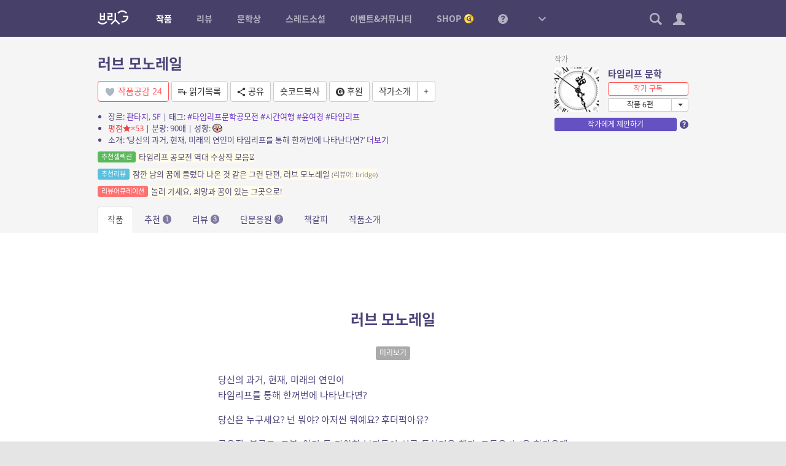

--- FILE ---
content_type: text/html; charset=UTF-8
request_url: https://britg.kr/novel-group/novel-post/?np_id=1473&novel_post_id=2258
body_size: 30615
content:
<!-------------------------------------------
#    #   ##   #####  #    # # #    #  ####  
#    #  #  #  #    # ##   # # ##   # #    # 
#    # #    # #    # # #  # # # #  # #      
# ## # ###### #####  #  # # # #  # # #  ### 
##  ## #    # #   #  #   ## # #   ## #    # 
#    # #    # #    # #    # # #    #  ####  
---------------------------------------------
본 작품은 저작권법의 보호를 받으며, 저작권자(브릿G가 대리권자일 경우 브릿G)의 승인 없이 무단으로 복제, 공연, 공중송신, 전시, 배포, 대여, 2차적저작물 작성의 방법으로 침해를 금합니다. 침해한 경우에는 5년 이하의 징역 또는 5천만원 이하의 벌금에 처하거나 이를 병과할 수 있습니다.(「저작권법」 제136조제1항제1호). 또한 불법 복제물임을 알고도 소유한 경우 불법복제물 소지죄에 해당하여 무거운 법적 책임을 물을 수 있습니다.
--------------------------------------------->

<!DOCTYPE html>
<html lang="ko-KR">
<head>
<meta charset="UTF-8">
<title>러브 모노레일 &#8211; 브릿G</title>
<meta name='robots' content='max-image-preview:large' />
	<style>img:is([sizes="auto" i], [sizes^="auto," i]) { contain-intrinsic-size: 3000px 1500px }</style>
	<meta name="viewport" content="width=1024,initial-scale=1.0">
<meta name="description" content="황금가지가 만든 참여형 온라인 소설 플랫폼, 다채로운 장르소설 연재, 중단편의 향연">
<meta name="keywords" content="브릿G, 브릿지, 황금가지, 웹소설, 장르소설, 연재, 리뷰, 비평, 문학상, 공모전, 단편소설">
<meta name="author" content="브릿G">
<link rel="icon" href="https://britg.kr/wp-content/uploads/bcp-favicon/d02a42d9cb3dec9320e5f550278911c7-1-32x32.png">
<link href="https://britg.kr/wp-content/uploads/britg/appicon/apple-touch-icon.png?ver=3.3.62" rel="apple-touch-icon">
<link href="https://britg.kr/wp-content/uploads/britg/appicon/apple-touch-icon-76x76.png?ver=3.3.62" rel="apple-touch-icon" sizes="76x76">
<link href="https://britg.kr/wp-content/uploads/britg/appicon/apple-touch-icon-120x120.png?ver=3.3.62" rel="apple-touch-icon" sizes="120x120">
<link href="https://britg.kr/wp-content/uploads/britg/appicon/apple-touch-icon-152x152.png?ver=3.3.62" rel="apple-touch-icon" sizes="152x152">
<link href="https://britg.kr/wp-content/uploads/britg/appicon/apple-touch-icon-180x180.png?ver=3.3.62" rel="apple-touch-icon" sizes="180x180">
<link href="https://britg.kr/wp-content/uploads/britg/appicon/icon-hires.png?ver=3.3.62" rel="icon" sizes="192x192">
<link href="https://britg.kr/wp-content/uploads/britg/appicon/icon-normal.png?ver=3.3.62" rel="icon" sizes="128x128">

<meta property="og:site_name" content="브릿G" />
<meta property="og:locale" content="ko_KR" />
<meta property="og:type" content="article" />
<meta property="og:url" content="https://britg.kr/novel-group/novel-post/?np_id=1473&amp;novel_post_id=2258" />
<meta property="og:title" content="러브 모노레일 by 타임리프 문학" />
<meta property="og:description" content="&#039;당신의 과거, 현재, 미래의 연인이 타임리프를 통해 한꺼번에 나타난다면?&#039;" />
<meta property="og:image" content="https://britg.kr/wp-content/uploads/bcp-avatar/33/07cc694b9b3fc636710fa08b6922c42b-200x200.png" />

<meta name="twitter:site" content="@britg_editor" />
<meta name="twitter:card" content="summary" />
<meta name="twitter:url" content="https://britg.kr/novel-group/novel-post/?np_id=1473&amp;novel_post_id=2258" />
<meta name="twitter:title" content="러브 모노레일 by 타임리프 문학" />
<meta name="twitter:description" content="&#039;당신의 과거, 현재, 미래의 연인이 타임리프를 통해 한꺼번에 나타난다면?&#039;" />
<meta name="twitter:image" content="https://britg.kr/wp-content/uploads/bcp-avatar/33/07cc694b9b3fc636710fa08b6922c42b-200x200.png" />

<meta name="google-site-verification" content="iwP5LwEqJndm5urJFsneDtHq3shhSvy876rBiKd6ws8"><link rel='stylesheet' id='wp-block-library-css' href='https://britg.kr/wp-includes/css/dist/block-library/style.css?ver=6.7.2' type='text/css' media='all' />
<style id='classic-theme-styles-inline-css' type='text/css'>
/**
 * These rules are needed for backwards compatibility.
 * They should match the button element rules in the base theme.json file.
 */
.wp-block-button__link {
	color: #ffffff;
	background-color: #32373c;
	border-radius: 9999px; /* 100% causes an oval, but any explicit but really high value retains the pill shape. */

	/* This needs a low specificity so it won't override the rules from the button element if defined in theme.json. */
	box-shadow: none;
	text-decoration: none;

	/* The extra 2px are added to size solids the same as the outline versions.*/
	padding: calc(0.667em + 2px) calc(1.333em + 2px);

	font-size: 1.125em;
}

.wp-block-file__button {
	background: #32373c;
	color: #ffffff;
	text-decoration: none;
}

</style>
<style id='global-styles-inline-css' type='text/css'>
:root{--wp--preset--aspect-ratio--square: 1;--wp--preset--aspect-ratio--4-3: 4/3;--wp--preset--aspect-ratio--3-4: 3/4;--wp--preset--aspect-ratio--3-2: 3/2;--wp--preset--aspect-ratio--2-3: 2/3;--wp--preset--aspect-ratio--16-9: 16/9;--wp--preset--aspect-ratio--9-16: 9/16;--wp--preset--color--black: #000000;--wp--preset--color--cyan-bluish-gray: #abb8c3;--wp--preset--color--white: #ffffff;--wp--preset--color--pale-pink: #f78da7;--wp--preset--color--vivid-red: #cf2e2e;--wp--preset--color--luminous-vivid-orange: #ff6900;--wp--preset--color--luminous-vivid-amber: #fcb900;--wp--preset--color--light-green-cyan: #7bdcb5;--wp--preset--color--vivid-green-cyan: #00d084;--wp--preset--color--pale-cyan-blue: #8ed1fc;--wp--preset--color--vivid-cyan-blue: #0693e3;--wp--preset--color--vivid-purple: #9b51e0;--wp--preset--gradient--vivid-cyan-blue-to-vivid-purple: linear-gradient(135deg,rgba(6,147,227,1) 0%,rgb(155,81,224) 100%);--wp--preset--gradient--light-green-cyan-to-vivid-green-cyan: linear-gradient(135deg,rgb(122,220,180) 0%,rgb(0,208,130) 100%);--wp--preset--gradient--luminous-vivid-amber-to-luminous-vivid-orange: linear-gradient(135deg,rgba(252,185,0,1) 0%,rgba(255,105,0,1) 100%);--wp--preset--gradient--luminous-vivid-orange-to-vivid-red: linear-gradient(135deg,rgba(255,105,0,1) 0%,rgb(207,46,46) 100%);--wp--preset--gradient--very-light-gray-to-cyan-bluish-gray: linear-gradient(135deg,rgb(238,238,238) 0%,rgb(169,184,195) 100%);--wp--preset--gradient--cool-to-warm-spectrum: linear-gradient(135deg,rgb(74,234,220) 0%,rgb(151,120,209) 20%,rgb(207,42,186) 40%,rgb(238,44,130) 60%,rgb(251,105,98) 80%,rgb(254,248,76) 100%);--wp--preset--gradient--blush-light-purple: linear-gradient(135deg,rgb(255,206,236) 0%,rgb(152,150,240) 100%);--wp--preset--gradient--blush-bordeaux: linear-gradient(135deg,rgb(254,205,165) 0%,rgb(254,45,45) 50%,rgb(107,0,62) 100%);--wp--preset--gradient--luminous-dusk: linear-gradient(135deg,rgb(255,203,112) 0%,rgb(199,81,192) 50%,rgb(65,88,208) 100%);--wp--preset--gradient--pale-ocean: linear-gradient(135deg,rgb(255,245,203) 0%,rgb(182,227,212) 50%,rgb(51,167,181) 100%);--wp--preset--gradient--electric-grass: linear-gradient(135deg,rgb(202,248,128) 0%,rgb(113,206,126) 100%);--wp--preset--gradient--midnight: linear-gradient(135deg,rgb(2,3,129) 0%,rgb(40,116,252) 100%);--wp--preset--font-size--small: 13px;--wp--preset--font-size--medium: 20px;--wp--preset--font-size--large: 36px;--wp--preset--font-size--x-large: 42px;--wp--preset--spacing--20: 0.44rem;--wp--preset--spacing--30: 0.67rem;--wp--preset--spacing--40: 1rem;--wp--preset--spacing--50: 1.5rem;--wp--preset--spacing--60: 2.25rem;--wp--preset--spacing--70: 3.38rem;--wp--preset--spacing--80: 5.06rem;--wp--preset--shadow--natural: 6px 6px 9px rgba(0, 0, 0, 0.2);--wp--preset--shadow--deep: 12px 12px 50px rgba(0, 0, 0, 0.4);--wp--preset--shadow--sharp: 6px 6px 0px rgba(0, 0, 0, 0.2);--wp--preset--shadow--outlined: 6px 6px 0px -3px rgba(255, 255, 255, 1), 6px 6px rgba(0, 0, 0, 1);--wp--preset--shadow--crisp: 6px 6px 0px rgba(0, 0, 0, 1);}:where(.is-layout-flex){gap: 0.5em;}:where(.is-layout-grid){gap: 0.5em;}body .is-layout-flex{display: flex;}.is-layout-flex{flex-wrap: wrap;align-items: center;}.is-layout-flex > :is(*, div){margin: 0;}body .is-layout-grid{display: grid;}.is-layout-grid > :is(*, div){margin: 0;}:where(.wp-block-columns.is-layout-flex){gap: 2em;}:where(.wp-block-columns.is-layout-grid){gap: 2em;}:where(.wp-block-post-template.is-layout-flex){gap: 1.25em;}:where(.wp-block-post-template.is-layout-grid){gap: 1.25em;}.has-black-color{color: var(--wp--preset--color--black) !important;}.has-cyan-bluish-gray-color{color: var(--wp--preset--color--cyan-bluish-gray) !important;}.has-white-color{color: var(--wp--preset--color--white) !important;}.has-pale-pink-color{color: var(--wp--preset--color--pale-pink) !important;}.has-vivid-red-color{color: var(--wp--preset--color--vivid-red) !important;}.has-luminous-vivid-orange-color{color: var(--wp--preset--color--luminous-vivid-orange) !important;}.has-luminous-vivid-amber-color{color: var(--wp--preset--color--luminous-vivid-amber) !important;}.has-light-green-cyan-color{color: var(--wp--preset--color--light-green-cyan) !important;}.has-vivid-green-cyan-color{color: var(--wp--preset--color--vivid-green-cyan) !important;}.has-pale-cyan-blue-color{color: var(--wp--preset--color--pale-cyan-blue) !important;}.has-vivid-cyan-blue-color{color: var(--wp--preset--color--vivid-cyan-blue) !important;}.has-vivid-purple-color{color: var(--wp--preset--color--vivid-purple) !important;}.has-black-background-color{background-color: var(--wp--preset--color--black) !important;}.has-cyan-bluish-gray-background-color{background-color: var(--wp--preset--color--cyan-bluish-gray) !important;}.has-white-background-color{background-color: var(--wp--preset--color--white) !important;}.has-pale-pink-background-color{background-color: var(--wp--preset--color--pale-pink) !important;}.has-vivid-red-background-color{background-color: var(--wp--preset--color--vivid-red) !important;}.has-luminous-vivid-orange-background-color{background-color: var(--wp--preset--color--luminous-vivid-orange) !important;}.has-luminous-vivid-amber-background-color{background-color: var(--wp--preset--color--luminous-vivid-amber) !important;}.has-light-green-cyan-background-color{background-color: var(--wp--preset--color--light-green-cyan) !important;}.has-vivid-green-cyan-background-color{background-color: var(--wp--preset--color--vivid-green-cyan) !important;}.has-pale-cyan-blue-background-color{background-color: var(--wp--preset--color--pale-cyan-blue) !important;}.has-vivid-cyan-blue-background-color{background-color: var(--wp--preset--color--vivid-cyan-blue) !important;}.has-vivid-purple-background-color{background-color: var(--wp--preset--color--vivid-purple) !important;}.has-black-border-color{border-color: var(--wp--preset--color--black) !important;}.has-cyan-bluish-gray-border-color{border-color: var(--wp--preset--color--cyan-bluish-gray) !important;}.has-white-border-color{border-color: var(--wp--preset--color--white) !important;}.has-pale-pink-border-color{border-color: var(--wp--preset--color--pale-pink) !important;}.has-vivid-red-border-color{border-color: var(--wp--preset--color--vivid-red) !important;}.has-luminous-vivid-orange-border-color{border-color: var(--wp--preset--color--luminous-vivid-orange) !important;}.has-luminous-vivid-amber-border-color{border-color: var(--wp--preset--color--luminous-vivid-amber) !important;}.has-light-green-cyan-border-color{border-color: var(--wp--preset--color--light-green-cyan) !important;}.has-vivid-green-cyan-border-color{border-color: var(--wp--preset--color--vivid-green-cyan) !important;}.has-pale-cyan-blue-border-color{border-color: var(--wp--preset--color--pale-cyan-blue) !important;}.has-vivid-cyan-blue-border-color{border-color: var(--wp--preset--color--vivid-cyan-blue) !important;}.has-vivid-purple-border-color{border-color: var(--wp--preset--color--vivid-purple) !important;}.has-vivid-cyan-blue-to-vivid-purple-gradient-background{background: var(--wp--preset--gradient--vivid-cyan-blue-to-vivid-purple) !important;}.has-light-green-cyan-to-vivid-green-cyan-gradient-background{background: var(--wp--preset--gradient--light-green-cyan-to-vivid-green-cyan) !important;}.has-luminous-vivid-amber-to-luminous-vivid-orange-gradient-background{background: var(--wp--preset--gradient--luminous-vivid-amber-to-luminous-vivid-orange) !important;}.has-luminous-vivid-orange-to-vivid-red-gradient-background{background: var(--wp--preset--gradient--luminous-vivid-orange-to-vivid-red) !important;}.has-very-light-gray-to-cyan-bluish-gray-gradient-background{background: var(--wp--preset--gradient--very-light-gray-to-cyan-bluish-gray) !important;}.has-cool-to-warm-spectrum-gradient-background{background: var(--wp--preset--gradient--cool-to-warm-spectrum) !important;}.has-blush-light-purple-gradient-background{background: var(--wp--preset--gradient--blush-light-purple) !important;}.has-blush-bordeaux-gradient-background{background: var(--wp--preset--gradient--blush-bordeaux) !important;}.has-luminous-dusk-gradient-background{background: var(--wp--preset--gradient--luminous-dusk) !important;}.has-pale-ocean-gradient-background{background: var(--wp--preset--gradient--pale-ocean) !important;}.has-electric-grass-gradient-background{background: var(--wp--preset--gradient--electric-grass) !important;}.has-midnight-gradient-background{background: var(--wp--preset--gradient--midnight) !important;}.has-small-font-size{font-size: var(--wp--preset--font-size--small) !important;}.has-medium-font-size{font-size: var(--wp--preset--font-size--medium) !important;}.has-large-font-size{font-size: var(--wp--preset--font-size--large) !important;}.has-x-large-font-size{font-size: var(--wp--preset--font-size--x-large) !important;}
:where(.wp-block-post-template.is-layout-flex){gap: 1.25em;}:where(.wp-block-post-template.is-layout-grid){gap: 1.25em;}
:where(.wp-block-columns.is-layout-flex){gap: 2em;}:where(.wp-block-columns.is-layout-grid){gap: 2em;}
:root :where(.wp-block-pullquote){font-size: 1.5em;line-height: 1.6;}
</style>
<link rel='stylesheet' id='bootstrap-css' href='https://britg.kr/wp-content/themes/britg/css/bootstrap.css?ver=3.3.7' type='text/css' media='all' />
<link rel='stylesheet' id='jquery-ui-css' href='https://britg.kr/wp-content/themes/bcp2/css/jquery-ui.css?ver=1.11.4' type='text/css' media='all' />
<link rel='stylesheet' id='bcp-common-css' href='https://britg.kr/wp-content/themes/bcp2/css/common.css?ver=1.6.3' type='text/css' media='all' />
<link rel='stylesheet' id='site-css' href='https://britg.kr/wp-content/themes/britg/css/site.css?ver=3.3.62' type='text/css' media='all' />
<link rel='stylesheet' id='site-common-css' href='https://britg.kr/wp-content/themes/britg/css/site-common.css?ver=3.3.62' type='text/css' media='all' />
<link rel='stylesheet' id='site-widget-css' href='https://britg.kr/wp-content/themes/britg/css/widget.css?ver=3.3.62' type='text/css' media='all' />
<link rel='stylesheet' id='site-setting-css' href='https://britg.kr/wp-content/themes/britg/css/setting.css?ver=3.3.62' type='text/css' media='all' />
<link rel='stylesheet' id='site-desktop-css' href='https://britg.kr/wp-content/themes/britg/css/site-desktop.css?ver=3.3.62' type='text/css' media='all' />
<style id='akismet-widget-style-inline-css' type='text/css'>

			.a-stats {
				--akismet-color-mid-green: #357b49;
				--akismet-color-white: #fff;
				--akismet-color-light-grey: #f6f7f7;

				max-width: 350px;
				width: auto;
			}

			.a-stats * {
				all: unset;
				box-sizing: border-box;
			}

			.a-stats strong {
				font-weight: 600;
			}

			.a-stats a.a-stats__link,
			.a-stats a.a-stats__link:visited,
			.a-stats a.a-stats__link:active {
				background: var(--akismet-color-mid-green);
				border: none;
				box-shadow: none;
				border-radius: 8px;
				color: var(--akismet-color-white);
				cursor: pointer;
				display: block;
				font-family: -apple-system, BlinkMacSystemFont, 'Segoe UI', 'Roboto', 'Oxygen-Sans', 'Ubuntu', 'Cantarell', 'Helvetica Neue', sans-serif;
				font-weight: 500;
				padding: 12px;
				text-align: center;
				text-decoration: none;
				transition: all 0.2s ease;
			}

			/* Extra specificity to deal with TwentyTwentyOne focus style */
			.widget .a-stats a.a-stats__link:focus {
				background: var(--akismet-color-mid-green);
				color: var(--akismet-color-white);
				text-decoration: none;
			}

			.a-stats a.a-stats__link:hover {
				filter: brightness(110%);
				box-shadow: 0 4px 12px rgba(0, 0, 0, 0.06), 0 0 2px rgba(0, 0, 0, 0.16);
			}

			.a-stats .count {
				color: var(--akismet-color-white);
				display: block;
				font-size: 1.5em;
				line-height: 1.4;
				padding: 0 13px;
				white-space: nowrap;
			}
		
</style>
<script type="text/javascript" src="https://britg.kr/wp-includes/js/jquery/jquery.js?ver=3.7.1" id="jquery-core-js"></script>
<script type="text/javascript" src="https://britg.kr/wp-includes/js/jquery/jquery-migrate.js?ver=3.4.1" id="jquery-migrate-js"></script>
<script type="text/javascript" src="https://britg.kr/wp-content/themes/bcp2/js/bootstrap.js?ver=3.3.2" id="bootstrap-js"></script>
<script type="text/javascript" src="https://britg.kr/wp-content/themes/bcp2/js/jquery-ui.js?ver=1.11.4" id="jquery-ui-js"></script>
<script type="text/javascript" src="https://britg.kr/wp-content/themes/bcp2/js/vendors.js?ver=1.6.3" id="vendors-js"></script>
<script type="text/javascript" id="bcp-js-extra">
/* <![CDATA[ */
var bcp = {"nonce":"72a028bcce","ajax_url":"https:\/\/britg.kr\/wp-admin\/admin-ajax.php?action=bcp","request_url":"https:\/\/britg.kr\/wp-admin\/admin-post.php?action=bcp","home_url":"https:\/\/britg.kr","site_url":"https:\/\/britg.kr","theme_url":"https:\/\/britg.kr\/wp-content\/themes\/bcp2","theme_img_url":"https:\/\/britg.kr\/wp-content\/themes\/bcp2\/img","stylesheet_url":"https:\/\/britg.kr\/wp-content\/themes\/britg","login_url":"https:\/\/britg.kr\/wp-login.php","register_url":"https:\/\/britg.kr\/wp-login.php?action=register","is_admin":"","is_frontend":"","is_user_logged_in":"","is_mobile":"","is_localhost":"","user_id":"0","user_login":"","user_level":"-1","locale":"ko_KR","os":"mac","win_ver":null,"browser":"chrome","msie_version":"0","gmt_offset":"9","user_setting":{"path":"\/","time":1768630233,"secure":true,"must_login":true,"expires":31536000},"human_date_format":{"d":"%s \uc804","m":"M\uc6d4 D\uc77c","y":"YYYY\ub144 M\uc6d4","min":"%s\ubd84","mins":"%s\ubd84","hour":"%s\uc2dc\uac04","hours":"%s\uc2dc\uac04","day":"%s\uc77c","days":"%s\uc77c"}};
/* ]]> */
</script>
<script type="text/javascript" id="bcp-js-before">
/* <![CDATA[ */
bcp.is_frontend = true;
/* ]]> */
</script>
<script type="text/javascript" src="https://britg.kr/wp-content/themes/bcp2/js/bcp.js?ver=1.6.3" id="bcp-js"></script>
<script type="text/javascript" id="site-js-extra">
/* <![CDATA[ */
var site_vars = {"novel_post_min_page":"2","novel_post_max_page":"100","novel_post_single_min_page":"2","novel_post_single_max_page":"300","novel_post_min_page_for_coin":"20","novel_post_single_min_page_for_coin":"20","novel_read_sec":"0.5","novel_symread_count_1":"0","novel_symread_count_2":"200","novel_symread_count_3":"500","novel_symread_count_4":"1000","novel_symread_count_5":"2000","novel_like_count_1":"20","novel_like_count_2":"100","novel_like_count_3":"300","novel_like_count_4":"600","novel_like_count_5":"1000","novel_survey_limit_level_1":"1","novel_survey_limit_level_2":"2","novel_survey_limit_level_3":"3","novel_survey_min_coin":"1","novel_survey_min_close_day":"7","novel_survey_max_close_day":"30","novel_editor_buttons":"styleselect, bold, italic, underline, strikethrough, alignleft, aligncenter, alignright, outdent, indent, blockquote, bcp_charmap, link, unlink, removeformat, bcp_footnote, bcp_imgup, bcp_hr, bcp_pastetext, fullscreen, site_nprestore","novel_board_editor_buttons":"bold, italic, underline, strikethrough, alignleft, aligncenter, alignright, outdent, indent, blockquote, link, unlink, removeformat, bcp_imgup, site_novel, site_review, site_mention","novel_sleep_day":"50","novel_author_regular_promote_post":"20","novel_author_regular_promote_single":"3","novel_author_regular_promote_re_req_day":"1","novel_author_regular_pass_re_req_day":"1","novel_best_rate_read":"0.1","novel_best_rate_review":"20","novel_best_rate_sale":"5","novel_best_rate_like":"10","novel_best_rate_rate":"1.5","novel_best_rate_comment":"3","novel_best_min":"1","novel_ordered_days":"30","novel_ordered_rate_min":"1","novel_new_days":"3","novel_graph_max_reaction":"500","novel_max_post":"30","novel_short_max_post":"3","novel_min_post_for_finish":"3","novel_editor_max_images":"5","novel_rightsguide":"\ubcf8 \uc791\ud488\uc740 \uc800\uc791\uad8c\ubc95\uc758 \ubcf4\ud638\ub97c \ubc1b\uc73c\uba70, \uc800\uc791\uad8c\uc790(\ube0c\ub9bfG\uac00 \ub300\ub9ac\uad8c\uc790\uc77c \uacbd\uc6b0 \ube0c\ub9bfG)\uc758 \uc2b9\uc778 \uc5c6\uc774 \ubb34\ub2e8\uc73c\ub85c \ubcf5\uc81c, \uacf5\uc5f0, \uacf5\uc911\uc1a1\uc2e0, \uc804\uc2dc, \ubc30\ud3ec, \ub300\uc5ec, 2\ucc28\uc801\uc800\uc791\ubb3c \uc791\uc131\uc758 \ubc29\ubc95\uc73c\ub85c \uce68\ud574\ub97c \uae08\ud569\ub2c8\ub2e4. \uce68\ud574\ud55c \uacbd\uc6b0\uc5d0\ub294 5\ub144 \uc774\ud558\uc758 \uc9d5\uc5ed \ub610\ub294 5\ucc9c\ub9cc\uc6d0 \uc774\ud558\uc758 \ubc8c\uae08\uc5d0 \ucc98\ud558\uac70\ub098 \uc774\ub97c \ubcd1\uacfc\ud560 \uc218 \uc788\uc2b5\ub2c8\ub2e4.(\u300c\uc800\uc791\uad8c\ubc95\u300d \uc81c136\uc870\uc81c1\ud56d\uc81c1\ud638). \ub610\ud55c \ubd88\ubc95 \ubcf5\uc81c\ubb3c\uc784\uc744 \uc54c\uace0\ub3c4 \uc18c\uc720\ud55c \uacbd\uc6b0 \ubd88\ubc95\ubcf5\uc81c\ubb3c \uc18c\uc9c0\uc8c4\uc5d0 \ud574\ub2f9\ud558\uc5ec \ubb34\uac70\uc6b4 \ubc95\uc801 \ucc45\uc784\uc744 \ubb3c\uc744 \uc218 \uc788\uc2b5\ub2c8\ub2e4. <a href=\"\/rightsguide\" target=\"_blank\">\uc790\uc138\ud788 \ubcf4\uae30<\/a>","review_min_page":"1","review_max_page":"500","review_best_rate_like":"20","review_best_rate_comment":"2","review_ordered_days":"5","reviewer_ordered_days":"30","review_new_days":"7","review_editor_buttons":"bold, italic, underline, strikethrough, alignleft, aligncenter, alignright, outdent, indent, blockquote, bcp_charmap, link, unlink, removeformat, bcp_imgup, bcp_hr, bcp_smiley, bcp_footnote, site_spo, site_novel, site_mention, site_postrestore, fullscreen","mentoring_editor_buttons":"forecolor, bold, italic, underline, strikethrough, alignleft, aligncenter, alignright, outdent, indent, blockquote, bcp_charmap, link, unlink, removeformat, bcp_footnote, fullscreen","review_poke_min_coin":"50","review_poke_max_coin_lv0":"1000","review_poke_max_coin_lv1":"1000","review_poke_max_coin_lv2":"1000","review_poke_max_coin_lv3":"1000","review_poke_min_page":"2","review_poke_max_page":"500","review_poke_max_receive":"5","review_poke_max_send":"5","review_poke_pending_day":"14","review_poke_writing_day":"30","review_poke_selecting_day":"7","review_contest_min_coin":"10","review_contest_serial_recomm_coin":"100","review_contest_min_close_day":"14","review_contest_max_close_day":"30","review_contest_selecting_day":"7","review_contest_min_page":"2","review_contest_max_page":"500","review_contest_max_coin_lv0":"1000","review_contest_max_coin_lv1":"1000","review_contest_max_coin_lv2":"1500","review_contest_max_coin_lv3":"1500","rncr_min_page":"2","rncr_max_page":"500","rncr_min_novel_embed":"2","rncr_max_novel_embed":"50","rncr_editor_buttons":"bold, italic, underline, strikethrough, alignleft, aligncenter, alignright, outdent, indent, blockquote, bcp_charmap, link, unlink, removeformat, bcp_imgup, bcp_hr, bcp_smiley, bcp_footnote, site_spo, site_novel, site_postrestore, site_mention, fullscreen","mileage_for_certify":"1000","mileage_for_login":"10","mileage_for_novel_post_publish":"100","mileage_for_novel_post_read":"10","mileage_for_novel_comment":"10","mileage_for_review_publish":"100","mileage_for_payreward_life":"365","mileage_for_certify_life":"30","mileage_for_login_life":"30","mileage_for_novel_post_publish_life":"30","mileage_for_novel_post_read_life":"30","mileage_for_novel_comment_life":"30","mileage_for_review_publish_life":"30","mileage_for_shop_product_life":"30","requestable_coin2cash_min":"300","accuse_critical_blind":"3","accuse_day_limit":"3","accuse_period_limit":"60","sendnote_day_limit":"100","footerwidget_novel_publish_ordered_days":"7","footerwidget_novel_regular_ordered_days":"7","footerwidget_novel_pilot_ordered_days":"7","footerwidget_novel_single_ordered_days":"7","footerwidget_review_ordered_days":"3","donate_max_coin":"500","comment_placeholder_novel":"\uc5ec\ub7ec\ubd84\uc758 \ud55c\ub9c8\ub514 \uc751\uc6d0\uc774 \uc791\uac00\uc5d0\uac8c \ud070 \ud798\uc774 \ub429\ub2c8\ub2e4. \uace8\ub4dc\ucf54\uc778\uacfc \ud55c\uc815\ud310 \uad7f\uc988\ub97c \ub4dc\ub9ac\ub294 30\uc77c \uc5f0\uc18d \ub2e8\ubb38\uc751\uc6d0 \uc774\ubca4\ud2b8\uac00 \uc0c1\uc2dc \uc9c4\ud589 \uc911\uc785\ub2c8\ub2e4.","comment_placeholder_review":"\ub9ac\ubdf0\uc5b4\uc5d0\uac8c \ud55c\ub9c8\ub514 \uc751\uc6d0\uc744 \ubcf4\ub0b4\uc8fc\uc138\uc694. \ub2e8, \uc545\uc758\uc801\uc778 \uae00\uc740 \uad00\ub9ac\uc790\uc758 \uc81c\uc7ac\ub97c \ubc1b\uc744 \uc218 \uc788\uc2b5\ub2c8\ub2e4.","comment_placeholder_rncr":"\ub9ac\ubdf0\uc5b4\uc5d0\uac8c \ud55c\ub9c8\ub514 \uc751\uc6d0\uc744 \ubcf4\ub0b4\uc8fc\uc138\uc694. \ub2e8, \uc545\uc758\uc801\uc778 \uae00\uc740 \uad00\ub9ac\uc790\uc758 \uc81c\uc7ac\ub97c \ubc1b\uc744 \uc218 \uc788\uc2b5\ub2c8\ub2e4.","threadnovel_leading_min":"10","threadnovel_leading_max":"300","threadnovel_concept_max":"1000","threadnovel_epilogue_max":"1000","threadnovel_open_coin":"1","threadnovel_comment_text_min":"10","threadnovel_comment_text_max":"200","threadnovel_comment_freeze_sec":"60","threadnovel_content_min_page":"1","threadnovel_content_max_page":"500","threadnovel_user_ids":["9","3","5","102","19","17","23","123665","22","20","1877"],"threadnovel_step_active_days":"20","threadnovel_step_close_days":"15","threadnovel_editor_buttons":"bold, italic, underline, strikethrough, alignleft, aligncenter, alignright, outdent, indent, blockquote, charmap, removeformat","threadnovel_novellist_ad_ord":"5","coin_unit":"G","mileage_unit":"M","point_unit":"P","won_unit":"\uc6d0","rate_per_coin":"0.01","rate_per_mileage":"1","notify_unchecked":"0","note_unchecked":"0","coin_charge_page_url":"https:\/\/britg.kr\/shop\/coin-charge\/"};
/* ]]> */
</script>
<script type="text/javascript" src="https://britg.kr/wp-content/themes/britg/js/site.js?ver=3.3.62" id="site-js"></script>
<script type="text/javascript" src="https://britg.kr/wp-content/themes/britg/js/setting.js?ver=3.3.62" id="site-setting-js"></script>
<script type="text/javascript" id="shop-js-extra">
/* <![CDATA[ */
var shop_vars = {"main_page_id":"182","pay_page_id":"1107","order_page_id":"1110","cart_page_id":"1109","help_page_id":"1108","coupon_page_id":"","delivery_cost":"2500","delivery_cost_min":"10000","delivery_vendors":{"doortodoor":{"name":"CJ\ub300\ud55c\ud1b5\uc6b4","url":"https:\/\/www.cjlogistics.com\/ko\/tool\/parcel\/newTracking?gnbInvcNo=%s"},"hlc":{"name":"\ub86f\ub370","url":"https:\/\/www.lotteglogis.com\/home\/reservation\/tracking\/linkView?InvNo=%s"},"epost":{"name":"\uc6b0\uccb4\uad6d","url":"http:\/\/service.epost.go.kr\/trace.RetrieveRegiPrclDeliv.postal?sid1=%s"},"hanjin":{"name":"\ud55c\uc9c4","url":"http:\/\/www.hanjin.co.kr\/Delivery_html\/inquiry\/result_waybill.jsp?wbl_num=%s"},"ilogen":{"name":"\ub85c\uc820","url":"http:\/\/d2d.ilogen.com\/d2d\/delivery\/invoice_tracesearch_quick.jsp?slipno=%s"}},"cart_cookie_life":"336","buffer":"1","quantity_max":"20","image_sizes":{"thumbnail":[200,200,true],"medium":[500,500,true],"large":[1000,1000,false]},"products":[]};
/* ]]> */
</script>
<script type="text/javascript" src="https://britg.kr/wp-content/themes/britg/js/shop.js?ver=3.3.62" id="shop-js"></script>
<link rel="https://api.w.org/" href="https://britg.kr/api/" /><link rel="alternate" title="JSON" type="application/json" href="https://britg.kr/api/wp/v2/pages/89" /><link rel="canonical" href="https://britg.kr/novel-group/novel-post/" />
<link rel='shortlink' href='https://britg.kr/?p=89' />
<link rel="icon" href="https://britg.kr/wp-content/uploads/2025/05/cropped-britg_favicon-1-32x32.png" sizes="32x32" />
<link rel="icon" href="https://britg.kr/wp-content/uploads/2025/05/cropped-britg_favicon-1-192x192.png" sizes="192x192" />
<link rel="apple-touch-icon" href="https://britg.kr/wp-content/uploads/2025/05/cropped-britg_favicon-1-180x180.png" />
<meta name="msapplication-TileImage" content="https://britg.kr/wp-content/uploads/2025/05/cropped-britg_favicon-1-270x270.png" />
</head>
<body class="no-js desktop logged-out locale-ko-kr page-novel-post-php page-template-default page page-id-89 page-child parent-pageid-108 singular single-page page-novel-post page-parent-108 page-parent-novel-group page-root-108 page-root-novel-group novel novel-child novel-post">


<div id="wrapper">
	
	
<header id="header" role="menubar">
	<div class="container-fluid">
		<div id="gnb">
			<a href="https://britg.kr" class="logo ">
								<img src="https://britg.kr/wp-content/themes/britg/img/gnb-logo.png?ver=0619" width="50">
							</a>
			
			<ul class="menus"><li class="menu-item-novels active"><a href="https://britg.kr/novels/" title="작품"><span>작품</span></a>
<ul class="sub-menu">
<li class="menu-item-novels"><a href="https://britg.kr/novels/novel-serial/" title="연재 작품"><span>연재 작품</span></a></li>
<li class="menu-item-novels"><a href="https://britg.kr/novels/novel-single/" title="중단편 작품"><span>중단편 작품</span></a></li>
<li class="menu-item-novels"><a href="https://britg.kr/novels/novel-best/" title="베스트 작품"><span>베스트 작품</span></a></li>
<li class="menu-item-novels"><a href="https://britg.kr/novels/novel-recommend/" title="편집부 추천작"><span>편집부 추천작</span></a></li>
<li class="menu-item-novels"><a href="https://britg.kr/novels/novel-publish/" title="출판 작품 연재"><span>출판 작품 연재</span></a></li>
<li class="menu-item-novels"><a href="https://britg.kr/novels/novel-finish/" title="완결 연재"><span>완결 연재</span></a></li>
<li class="menu-item-novel-group"><a href="https://britg.kr/novel-group/novel-payposts/" title="유료 작품"><span>유료 작품</span></a></li>
<li class="menu-item-novels"><a href="https://britg.kr/novels/novel-selections/" title="편집부 추천 셀렉션"><span>편집부 추천 셀렉션</span></a></li>
</ul>
</li>
<li class="menu-item-reviews"><a href="https://britg.kr/reviews/" title="리뷰"><span>리뷰</span></a>
<ul class="sub-menu">
<li class="menu-item-reviews"><a href="https://britg.kr/reviews/" title="리뷰들"><span>리뷰들</span></a></li>
<li class="menu-item-reviews"><a href="https://britg.kr/reviews/review-contest/" title="리뷰 공모"><span>리뷰 공모</span></a></li>
<li class="menu-item-reviews"><a href="https://britg.kr/reviews/review-poke/" title="리뷰 의뢰"><span>리뷰 의뢰</span></a></li>
<li class="menu-item-reviews"><a href="https://britg.kr/reviews/reviewer-novel-curations/" title="리뷰어의 큐레이션"><span>리뷰어의 큐레이션</span></a></li>
<li class="menu-item-reviews"><a href="https://britg.kr/reviews/review-recommend/" title="추천 리뷰"><span>추천 리뷰</span></a></li>
<li class="menu-item-reviews"><a href="https://britg.kr/reviews/reviewart/" title="팬아트&#038;캘리"><span>팬아트&#038;캘리</span></a></li>
</ul>
</li>
<li class="menu-item-awards"><a href="https://britg.kr/awards/" title="문학상"><span>문학상</span></a>
<ul class="sub-menu">
<li class=""><a href="https://britg.kr/award/2025project/" title="작가 프로젝트"><span>작가 프로젝트 <span class="label label-success">접수</span></span></a></li>
<li class=""><a href="https://britg.kr/award/deajeon2025/" title="과학소재 단편소설 공모전"><span>과학소재 단편소설 공모전</span></a></li>
<li class=""><a href="https://britg.kr/award/goldendragon8/" title="황금드래곤 문학상"><span>황금드래곤 문학상 <span class="label label-warning">2차심사</span></span></a></li>
</ul>
</li>
<li class="menu-item-projects"><a href="https://britg.kr/projects/threadnovels/" title="스레드소설"><span>스레드소설</span></a></li>
<li class="menu-item-community"><a href="https://britg.kr/community/" title="이벤트&amp;커뮤니티"><span>이벤트&커뮤니티</span></a>
<ul class="sub-menu">
<li class="menu-item-community"><a href="https://britg.kr/community/events/" title="이벤트"><span>이벤트</span></a></li>
<li class="menu-item-community"><a href="https://britg.kr/community/freeboard/" title="자유게시판"><span>자유게시판</span></a></li>
<li class="menu-item-ip-books"><a href="https://britg.kr/ip-books/" title="IP현황&#038;문의"><span>IP현황&#038;문의</span></a></li>
<li class="menu-item-community"><a href="https://britg.kr/community/magazine/" title="매거진"><span>매거진</span></a></li>
<li class="menu-item-community"><a href="https://britg.kr/community/notice/" title="소식&#038;공지"><span>소식&#038;공지</span></a></li>
<li class="menu-item-community"><a href="https://britg.kr/community/faq/" title="자주묻는질문"><span>자주묻는질문</span></a></li>
<li class="menu-item-community"><a href="https://britg.kr/community/contact/" title="1:1 문의"><span>1:1 문의</span></a></li>
</ul>
</li>
<li class="menu-item-shop"><a href="https://britg.kr/shop/" title="SHOP"><span>SHOP</span></a>
<ul class="sub-menu">
<li class="menu-item-shop"><a href="https://britg.kr/shop/coin-charge/" title="골드코인 충전"><span>골드코인 충전</span></a></li>
<li class="menu-item-shop"><a href="https://britg.kr/shop/shop-products/" title="브릿G 상품들"><span>브릿G 상품들</span></a></li>
<li class="menu-item-shop"><a href="https://britg.kr/shop/point-shop/" title="포인트샵"><span>포인트샵</span></a></li>
<li class="menu-item-shop"><a href="https://britg.kr/shop/coupon-register/" title="쿠폰 등록"><span>쿠폰 등록</span></a></li>
</ul>
</li>
<li class="menu-item-tips"><a href="https://britg.kr/tips/" title="브릿G 사용법"><span><span class="icon icon-question-fcircle"></span></span></a></li>
</ul>			
			<a href="#" class="menu-sitemap-dropdown-toggle"><span class="icon icon-arrow-down"></span></a>
		</div><!-- #gnb -->
	
		<div id="cnb">
			<div class="cnb-item search-item dropdown">
				<a class="dropdown-toggle" data-toggle="dropdown" href="#"><span class="icon icon-search"></span></a>
				<div id="menu-search" class="dropdown-menu">
					<form role="search" method="get" class="searchform" action="https://britg.kr">
	<div class="input-group">
		<input type="text" value="" name="s" class="form-control" placeholder="검색..." />
		<span class="input-group-btn">
			<button class="btn btn-default" type="submit"><span class="icon icon-search"></span></button>
		</span>
	</div>
</form>									</div>
			</div>
			
						
			<div class="cnb-item setting-item dropdown">
								<a href="#" class="dropdown-toggle" data-toggle="dropdown"><span class="icon icon-user"></span></a>
								
								
				<div id="menu-setting" class="dropdown-menu">
						
	<form id="bcp-loginform" class="bcp-loginform " action="https://britg.kr/wp-login.php" method="post">
		<input type="hidden" name="redirect_to" value="/novel-group/novel-post/?np_id=1473&novel_post_id=2258" />
		
		<div class="login-username form-group">
			<label>사용자 아이디</label>
			<input type="text" name="log" class="form-control " placeholder="사용자 아이디" />
		</div>
		<div class="login-password form-group">
			<label>비밀번호</label>
			<input type="password" name="pwd" class="form-control " value="" placeholder="비밀번호" />
		</div>
		<div class="login-remember checkbox">
			<label><input name="rememberme" type="checkbox" value="forever" checked="checked" /> 로그인 유지</label>
		</div>
		<input type="hidden" name="my_ent" value="zLEqqfopFgeya8T6UHjuvRchm438LFWqp666UKbjE7c=">		<div class="login-submit form-group">
			<input type="submit" class="btn btn-primary btn-block " value="로그인" />
		</div>
				<div class="login-nav">
						<a href="https://britg.kr/wp-login.php?action=register" class="register-link">회원가입</a>
			<span class="sep">|</span>
						<a href="https://britg.kr/wp-login.php?action=lostpassword"  class="lostpassword-link">아이디/비밀번호 찾기</a>
		</div>
		
		<div class='mt-20'><a href='https://nid.naver.com/oauth2.0/authorize?response_type=code&client_id=8XEXetqVO7Y2OsGeqRhb&redirect_uri=https%3A%2F%2Fbritg.kr%2Fnaver-callback&state=fb2baff77bd389ce586837ffb3377393&locale=ko_KR' class='naverlogin-btn btn btn-block'><img src='https://britg.kr/wp-content/themes/britg/img/naver-login.png'></a></div>		
		<div class="mt-20">
			<a href="https://kauth.kakao.com/oauth/authorize?client_id=2b8753c3e960a53314d64bc7d1b8fc53&redirect_uri=https%3A%2F%2Fbritg.kr%2Fkakao-callback&response_type=code&lang=ko" class="naverlogin-btn btn btn-block" style='background-color:#FFEA0F;'><img src='/wp-content/uploads/britg/btn_kakao_black.png'></a>
		</div>
		
	</form>
					</div>
				
							</div>
		</div><!-- #cnb -->
	</div>
	
	<div id="menu-sitemap">
		<div class="container-fluid">
			<ul class="menus"><li class="menu-item-novels active"><a href="https://britg.kr/novels/" title="작품"><span>작품</span></a>
<ul class="sub-menu">
<li class="menu-item-novels"><a href="https://britg.kr/novels/novel-serial/" title="연재 작품"><span>연재 작품</span></a></li>
<li class="menu-item-novels"><a href="https://britg.kr/novels/novel-single/" title="중단편 작품"><span>중단편 작품</span></a></li>
<li class="menu-item-novels"><a href="https://britg.kr/novels/novel-best/" title="베스트 작품"><span>베스트 작품</span></a></li>
<li class="menu-item-novels"><a href="https://britg.kr/novels/novel-recommend/" title="편집부 추천작"><span>편집부 추천작</span></a></li>
<li class="menu-item-novels"><a href="https://britg.kr/novels/novel-publish/" title="출판 작품 연재"><span>출판 작품 연재</span></a></li>
<li class="menu-item-novels"><a href="https://britg.kr/novels/novel-finish/" title="완결 연재"><span>완결 연재</span></a></li>
<li class="menu-item-novel-group"><a href="https://britg.kr/novel-group/novel-payposts/" title="유료 작품"><span>유료 작품</span></a></li>
<li class="menu-item-novels"><a href="https://britg.kr/novels/novel-selections/" title="편집부 추천 셀렉션"><span>편집부 추천 셀렉션</span></a></li>
</ul>
</li>
<li class="menu-item-reviews"><a href="https://britg.kr/reviews/" title="리뷰"><span>리뷰</span></a>
<ul class="sub-menu">
<li class="menu-item-reviews"><a href="https://britg.kr/reviews/" title="리뷰들"><span>리뷰들</span></a></li>
<li class="menu-item-reviews"><a href="https://britg.kr/reviews/review-contest/" title="리뷰 공모"><span>리뷰 공모</span></a></li>
<li class="menu-item-reviews"><a href="https://britg.kr/reviews/review-poke/" title="리뷰 의뢰"><span>리뷰 의뢰</span></a></li>
<li class="menu-item-reviews"><a href="https://britg.kr/reviews/reviewer-novel-curations/" title="리뷰어의 큐레이션"><span>리뷰어의 큐레이션</span></a></li>
<li class="menu-item-reviews"><a href="https://britg.kr/reviews/review-recommend/" title="추천 리뷰"><span>추천 리뷰</span></a></li>
<li class="menu-item-reviews"><a href="https://britg.kr/reviews/reviewart/" title="팬아트&#038;캘리"><span>팬아트&#038;캘리</span></a></li>
</ul>
</li>
<li class="menu-item-awards"><a href="https://britg.kr/awards/" title="문학상"><span>문학상</span></a>
<ul class="sub-menu">
<li class=""><a href="https://britg.kr/award/2025project/" title="작가 프로젝트"><span>작가 프로젝트 <span class="label label-success">접수</span></span></a></li>
<li class=""><a href="https://britg.kr/award/deajeon2025/" title="과학소재 단편소설 공모전"><span>과학소재 단편소설 공모전</span></a></li>
<li class=""><a href="https://britg.kr/award/goldendragon8/" title="황금드래곤 문학상"><span>황금드래곤 문학상 <span class="label label-warning">2차심사</span></span></a></li>
</ul>
</li>
<li class="menu-item-projects"><a href="https://britg.kr/projects/threadnovels/" title="스레드소설"><span>스레드소설</span></a></li>
<li class="menu-item-community"><a href="https://britg.kr/community/" title="이벤트&amp;커뮤니티"><span>이벤트&커뮤니티</span></a>
<ul class="sub-menu">
<li class="menu-item-community"><a href="https://britg.kr/community/events/" title="이벤트"><span>이벤트</span></a></li>
<li class="menu-item-community"><a href="https://britg.kr/community/freeboard/" title="자유게시판"><span>자유게시판</span></a></li>
<li class="menu-item-ip-books"><a href="https://britg.kr/ip-books/" title="IP현황&#038;문의"><span>IP현황&#038;문의</span></a></li>
<li class="menu-item-community"><a href="https://britg.kr/community/magazine/" title="매거진"><span>매거진</span></a></li>
<li class="menu-item-community"><a href="https://britg.kr/community/notice/" title="소식&#038;공지"><span>소식&#038;공지</span></a></li>
<li class="menu-item-community"><a href="https://britg.kr/community/faq/" title="자주묻는질문"><span>자주묻는질문</span></a></li>
<li class="menu-item-community"><a href="https://britg.kr/community/contact/" title="1:1 문의"><span>1:1 문의</span></a></li>
</ul>
</li>
<li class="menu-item-shop"><a href="https://britg.kr/shop/" title="SHOP"><span>SHOP</span></a>
<ul class="sub-menu">
<li class="menu-item-shop"><a href="https://britg.kr/shop/coin-charge/" title="골드코인 충전"><span>골드코인 충전</span></a></li>
<li class="menu-item-shop"><a href="https://britg.kr/shop/shop-products/" title="브릿G 상품들"><span>브릿G 상품들</span></a></li>
<li class="menu-item-shop"><a href="https://britg.kr/shop/point-shop/" title="포인트샵"><span>포인트샵</span></a></li>
<li class="menu-item-shop"><a href="https://britg.kr/shop/coupon-register/" title="쿠폰 등록"><span>쿠폰 등록</span></a></li>
</ul>
</li>
<li class="menu-item-tips"><a href="https://britg.kr/tips/" title="브릿G 사용법"><span><span class="icon icon-question-fcircle"></span></span></a></li>
</ul>			
			<div class="other-menus">
				<a href="https://britg.kr/about/">브릿G 소개</a><span>&middot;</span><a href="https://britg.kr/get-started/">브릿G 둘러보기</a><span>&middot;</span><a href="https://britg.kr/tips/">브릿G 사용법</a><span>&middot;</span><a href="https://britg.kr/docs/service-terms/">회원약관</a><span>&middot;</span><a href="https://britg.kr/docs/paid-service-terms/">유료이용약관</a><span>&middot;</span><a href="https://britg.kr/docs/privacy-policy/">개인정보처리방침</a><span>&middot;</span><a href="https://britg.kr/rightsguide/">저작권보호</a>			</div>
		</div>
	</div>
	
	</header>


<div id="header-space"></div>
	
	<div id="main">
		
				
		<div id="main-inside" class="clearfix">
			
					<header id="novel-header" class="entry-header block-default has-nav-tabs">
	<div class="container-fluid">
		<div class="row">
			<div class="col-xs-9">
				<h1 class="entry-title">
					러브 모노레일				</h1>
				
				<div class="buttons">
					<span class="bcp-like" data-async="" data-object_type="novel" data-object_id="2258" data-label="작품공감" data-cancel_label="작품공감" data-meta_key="novel-single" data-liked="0" data-count="24"><button type="button" class="like-link btn like-btn like-anim"></span><span class="like-label">작품공감</span> <span class="like-count like-count-24">24</span></button></span> <a class="btn btn-default mylist-folders-btn " data-object_id="2258"><span class="icon icon-playlist-add"></span> 읽기목록</a> <a class="btn btn-default share-link"><span class="icon icon-share-1"></span> 공유</a> <a class="btn btn-default shortcode-link" data-value="[novel id=&quot;2258&quot;]">숏코드복사</a> <a class="btn btn-default donate-link" data-object_type="novel" data-object_id="2258"><span class="siteicon siteicon-coin"></span> 후원</a> <div class="btn-group"><a href="https://britg.kr/novel-author/1066" class="btn btn-default">작가소개</a><span class="bcp-like" data-async="" data-object_type="author" data-object_id="1066" data-label="좋아요" data-cancel_label="좋아요 취소" data-liked="0" data-count="42"><button type="button" class="like-link btn btn-default">&#43;</button></span></div>				</div>
				
								
								<div class="summary">
					<ul>
						<li>
							장르: <a class="genre-link" href="https://britg.kr/novels/#genre-fantasy">판타지</a>, <a class="genre-link" href="https://britg.kr/novels/#genre-sf">SF</a> | 태그: <a class="tag-link" href="https://britg.kr/novels/#tag-%ED%83%80%EC%9E%84%EB%A6%AC%ED%94%84%EB%AC%B8%ED%95%99%EA%B3%B5%EB%AA%A8%EC%A0%84">#타임리프문학공모전</a> <a class="tag-link" href="https://britg.kr/novels/#tag-%EC%8B%9C%EA%B0%84%EC%97%AC%ED%96%89">#시간여행</a> <a class="tag-link" href="https://britg.kr/novels/#tag-%EC%9C%A4%EC%97%AC%EA%B2%BD">#윤여경</a> <a class="tag-link" href="https://britg.kr/novels/#tag-%ED%83%80%EC%9E%84%EB%A6%AC%ED%94%84">#타임리프</a>						</li>
						<li>
							<span class="text-notify-color">평점<span class="icon icon-star mt--2"></span>&times;53</span> | 분량:  90매 | 성향: <img src="https://britg.kr/wp-content/uploads/bcp-term-img/fresh-2-100x100.png" class="style-icon">						</li>
												<li class="about-short">
							<span class="display-inline-block width-100per"><span class="about"><span>소개: &#8216;당신의 과거, 현재, 미래의 연인이 타임리프를 통해 한꺼번에 나타난다면?&#8217;</span>&nbsp;<a href="https://britg.kr/novel-group/novel-about/?novel_post_id=2258" class="about-toggle-btn">더보기</a></span></span>						</li>
						<li class="about-full hidden">
							소개: &#8216;당신의 과거, 현재, 미래의 연인이 타임리프를 통해 한꺼번에 나타난다면?&#8217;&nbsp;<a href="#" class="about-toggle-btn">접기</a>						</li>
					</ul>
				</div>
								
								
								
								<div class="fav-review">
										<p><a href="https://britg.kr/novel-selection/73293/" target=_blank><span class="label label-success">추천셀렉션</span> 타임리프 공모전 역대 수상작 모음&#x231b;</a></p>
									</div>
								
								<div class="fav-review">
										<p><a href="https://britg.kr/novel-review/20046" target=_blank><span class="label label-info">추천리뷰</span> 잠깐 남의 꿈에 들렀다 나온 것 같은 그런 단편, 러브 모노레일 <small>(리뷰어: bridge)</small></a></p>
									</div>
								
								<div class="fav-review">
										<p><a href="https://britg.kr/reviewer-novel-curation/80228/" target=_blank><span class="label label-pink">리뷰어큐레이션</span> 놀러 가세요, 희망과 꿈이 있는 그곳으로!</a></p>
									</div>
							</div>
			<div class="col-xs-3">
				<div class="author-info">
					<div class="lb">작가</div>
										<a class="image" href="https://britg.kr/novel-author/1066"><img src="https://britg.kr/wp-content/uploads/bcp-avatar/33/07cc694b9b3fc636710fa08b6922c42b-100x100.png" class="avatar"></a>
					
					<div class="image-aside">
						<h3 class="text-ellipsis"><a href="https://britg.kr/novel-author/1066">타임리프 문학</a></h3>
						<div class="author-utils"><span class="bcp-like" data-async="" data-object_type="author" data-object_id="1066" data-label="작가 구독" data-cancel_label="작가 구독" data-liked="0" data-count="42"><button type="button" class="like-link btn like-btn btn-xs btn-block"><span class="like-label">작가 구독</span></button></span></div>
						<div class="author-novels btn-group btn-group-justified dropright">
							<a href="https://britg.kr/novel-author/1066" class="btn btn-default btn-xs author-novels-link">작품 6편</a>
							<a class="btn btn-default btn-xs dropdown-toggle" data-toggle="dropdown"><span class="caret"></span></a>
							<ul class="dropdown-menu">
								<li><a href=https://britg.kr/novel-group/novel-posts/?novel_post_id=2285>별일 없이 산다</a></li><li><a href=https://britg.kr/novel-group/novel-posts/?novel_post_id=2280>어느 시대의 초상</a></li><li><a href=https://britg.kr/novel-group/novel-posts/?novel_post_id=2279>세이브</a></li><li class=divider></li> <li><a href=https://britg.kr/novel-author/1066>외 3편</a></li>							</ul>
						</div>
					</div>
					<div class="display-flex align-items-center mt-10">
						<button class="btn btn-primary btn-block btn-xs na-contact-btn" data-novel_post_id="2258">작가에게 제안하기</button>
						<span class="icon icon-question-fcircle bcp-tooltip text-primary ml-5" title="브릿G는 본 작품을 서비스하는 운영 주체로서 브릿G 등록 작품에 대한 제안을 접수 받아 전달 및 교섭, 자문 지원 등의 공식 업무를 진행하고 있습니다. 본 작품에 대한 일체의 제안 사항은 작가 제안 페이지를 통해 접수해 주시기 바랍니다."></span>
					</div>
									</div>
			</div>
		</div>
	
		<ul class="nav nav-tabs">
						<li class="tab-posts active"><a href="https://britg.kr/novel-group/novel-posts/?novel_post_id=2258">작품</a></li>
						<li class="tab-recommend "><a href="https://britg.kr/novel-group/novel-recomm/?novel_post_id=2258">추천 <span class="badge badge-count-1">1</span></a></li>
						<li class="tab-review "><a href="https://britg.kr/novel-group/novel-reviews/?novel_post_id=2258">리뷰 <span class="badge badge-count-3">3</span></a></li>
						<li class="tab-comment "><a href="https://britg.kr/novel-group/novel-comment/?novel_post_id=2258">단문응원 <span class="badge badge-count-2">2</span></a></li>
						<li class="tab-bookmark "><a href="https://britg.kr/novel-group/novel-bookmark/?novel_post_id=2258">책갈피 <span class="badge badge-count-0">0</span></a></li>
						<li class="tab-about "><a href="https://britg.kr/novel-group/novel-about/?novel_post_id=2258">작품소개</a></li>
					</ul>
	</div><!-- .container-fluid -->
</header>


<script>
jQuery(function($){
	$('#novel-header').each(function(){
		var t = $(this);
		
		$('.shortcode-link', t).click(function(e){
			e.preventDefault();
			if( val = $(this).data('value') )
				prompt('작품 숏코드: 리뷰, 댓글, 자유게시판에 붙여넣으면 작품 정보가 포함된 링크로 변환됩니다.', val);
		});
		
		$('.na-contact-btn', t).site().novel_author_contact_btn();
		
		$('.about-short').each(function(){
			var short_elm = $(this);
			var full_elm = $(this).next('.about-full');
			$('.about-toggle-btn', short_elm).click(function(e){
				e.preventDefault();
				short_elm.addClass('hidden');
				full_elm.removeClass('hidden');
			});
			$('.about-toggle-btn', full_elm).click(function(e){
				e.preventDefault();
				short_elm.removeClass('hidden');
				full_elm.addClass('hidden');
			});
		});
		
	});
});
</script>		

<div id="novel-body">
		
	<div id="novel-post-purchase" class="error-content">
		<div class="container-fluid">
			<h2 class="entry-title h1 text-color-base">러브 모노레일</h2>
			
						<div class="np-preview mt-30 mb-30">
				<div><small class="label label-default">미리보기</small></div>
				<div class="article text-color-base text-justify mt-20">
					<p>당신의 과거, 현재, 미래의 연인이<br />
타임리프를 통해 한꺼번에 나타난다면?</p>
<p>당신은 누구세요? 넌 뭐야? 아저씬 뭐예요? 후더퍽아유?</p>
<p>근육질, 블론드, 교복, 안경 등 다양한 남자들이 서로 통성명을 했다. 그들은 ‘늘’을 한가운데 두고 둥그렇게 늘어섰다.</p>
<p>헤어지고, 원수졌고, 다시 볼까 두려운, 절대 만날 일이 없을 줄 알았던 전 남자친구들 열 명. 두 명은 처음 보는 사람들이었다.</p>
<p>“2016년이라니, 11년 전이잖아.”</p>
<p>누군가가 말했다.</p>
<p>“5년 후인데?”</p>
<p>H가 말했다.</p>
<p>“10년 후라고요.”</p>
<p>A가 소리 질렀다.</p>
<p>늘은 어지러웠다. 둥글게 둘러싸서 자신을 보고 있는 눈빛들을 보자 돌아가는 찻잔기구를 타고 빙빙 도는 느낌이었다. 뇌가 간질간질했다. 귀에서 이명이 들렸다. 한꺼번에 존재할 수 없는 여러 개의 세계가 함께 존재했다.</p>
<p>그들은 모두 처음 사랑에 빠졌을 때의 간절한 눈빛을 하고 있었다. ‘그 눈빛’ 말이다. 사랑에는 다섯 단계가 있다. 시간이 흐르면서 다섯 단계를 거쳐 간다. 세 번째에서 다섯 번째로 급히 옮겨가기도 하고 다섯 번째에서 두 번째로 가기도 하지만 돌아갈 수 없는 단계가 있는데 바로 첫 번째 단계이다. 영화에서 보면 배우들이 가장 예쁜 옷을 입고 나오거나 돈이 많이 든 것 같은 특수효과를 쓰는 단계였다.</p>
<p>첫 단계가 가장 강렬했다. 뇌는 아드레날린을 마구 내뿜고 심장은 뛰고 손에는 땀이 나고 온갖 금단현상에 시달린다. 호르몬의 장난으로 오는 도취감과 식욕부진, 집중력 부족, 불면증 같은 부작용이 있다. 한번 그런 중독 증상에 빠지면 쉽게 해결되는 게 아니다. 지금 성격과 가치관과 국적, 나이, 성별, 체격이 다른 열두 명이 같은 고통을 겪고 있었다.</p>
<p>“이건 내 시간이야. 모두 나를 기준으로 맞춰 있는 거야. 나와 사랑에 빠진 순간, 그때로.”</p>
<p>늘은 놀라며 말했다.</p>
<p>“스물네 명의 연인을 사귀어보도록.”</p>
<p>열다섯 살이 되던 어느 날 아빠가 늘에게 명령했다. ‘내일까지 알파벳을 다 외우도록.’이니 ‘한 시간 안에 네 방을 청소하도록.’ 하는 과제를 내릴 때와 같은 어조였다.</p>
<p>왜 스물넷이냐고 물어봤더니 아빠는 대답을 못 했다. 알파벳이 스물네 자라서 그렇겠지. 늘은 생각했다. 아빠는 그녀에게 영어 스펙처럼 연애 스펙을 쌓게 해주려는 거였다. 카드놀이나 야구, 요리를 가르쳐준 사람도 아빠였다.</p>
<p>“쇼핑이랑 비슷한 거구나. 아빠.”</p>
<p>다른 열다섯 살들처럼 그녀도 적극적으로 게임소프트웨어와 헬로키티 핸드폰커버 등을 구매, 소비문화에 일조하면서 청소년의 낭만과 꿈을 키우던 중이었다.</p>
<p>아빠는 고개를 끄덕였다.</p>
<p>“오래 써야 하니까 튼튼하고 고장이 안 나는 사람으로?”</p>
<p>불량품, 허위광고, 공동구매의 존재를 알게 되면서 삶의 아픔과 행운을 동시에 깨달아 가고 있던 그녀는 심각하게 물었다.</p>
<p>“비슷해. 영원히 너를 아끼고 사랑해 줄 사람을 찾기 위해서지.”</p>
<p>영원히. 아빠는 분명히 그렇게 말했었다. 해피엔딩을 마무리하기 위해서는 왕자가 필요했다. 단 한 명. 그럴 때면 그녀는 아빠의 공주님이 생각났다. 다른 아파트 십오 층에서 다른 남편과 딸과 함께 살면서 ‘영원히’ 늘과 아빠를 사랑한다고 하는 엄마.</p>
<p>어쨌든 그녀는 아빠가 준 과제에 충실하려고 노력했다.</p>
<p>A. 소꿉친구이자 첫사랑이었던 열다섯 살 A가 떠났을 때 그녀는 크게 상심했다. 하지만 곧 알파벳 연인 행진을 다시 시작했다. B, C, D, E, F…… 행진을 멈추지 못한 것은 우유부단한 성격 탓이었다. 양말을 오른쪽부터 신을지 왼쪽부터 신을지 고민하는 그녀에게 세상에는 선택이 너무 많았다. 할머니가 좋냐, 아빠가 좋냐, 부터 오지선다형 문제들까지. 상황은 점점 더 심각해졌다.</p>
<p>햄버거를 사 먹을 때에도 치킨, 새우, 쇠고기로 만든 버거 사이에서 주저했다. 햄버거 하나에 바다 하나 육지를 넘나드는 선택 범위라니. 소스 종류는 또 왜 그렇게 많은지. 칠리, 스윗 사워, 간장. 인간이 구별해 낼 수 있는 맛을 총망라한 선택의 기로에 서서 좌절했다.</p>
<p>스타일로는 오대양 육 개주에 흩어져 사는 사람들의 요리법. 지중해식. 태국식 멕시코 식 등 선택의 연속이었다. 무엇을 선택해도 계속해서 선택은 늘어났으니 더 이상 진리는 없고 다양성만 남은 세상이었다.</p>
<p>스물여섯이 넘어버린 어느 날 그녀는 연인 선택에 지쳤다. 그녀가 좋아하는 사람과 그녀를 좋아하는 사람, 친구들이 좋아하는 사람, 아빠가 좋아하는 사람들, 아빠를 좋아하는 사람들 사이에서 영원히 방황하던 중이었다.</p>
<p>“그런데 스물네 개, 아니 스물네 명이나 주문하고 스물네 번이나 반품해야 하는 거야?”</p>
<p>그녀가 불평했다.</p>
<p>“물론 스물네 명은 많아 보이지.”</p>
<p>아빠는 목소리 톤을 낮췄다.</p>
<p>“구두를 평생 한 켤레만 신을 수 있다고 생각해 봐. 선택이 중요하지.”</p>
<p>아빠의 말에 그녀는 사태의 심각성을 깨달았다. 색깔. 소재. 스타일. 모든 점을 만족시키는 단 한 번의 구매. 영원히 끝나지 않을 과제였다.</p>
<p>그러던 일 년 전, 갑자기 아빠가 돌아가셨다. 제자리에 모든 것이 정돈되어 있어야 안심하는 그녀는 큰 시련을 맞았다. 아빠의 자리를 대신할 사람이 없었다. 수요는 공급을 낳았다.</p>
<p>Z와 연인으로 사귀기 시작한 것은 그 무렵이었다. 그는 열한 번째 연인이었지만 그녀에게는 Z였다. 마지막이니까. 그녀는 그와 결혼하기로 결정했다. 한 달 후에.</p>
<p>어젯밤, Z는 그녀가 좋아하는 인도음식점에서 로소골라식 설탕케이크에 작은 초를 올렸다. 일 주년 기념일에 초가 두 개나 올라와 있었다. 불을 껐고 채식주의자 메뉴에 있는 커리와 여러 종류의 난을 먹고 집에 왔다. 성공적인 기념일이었다. 이번이 두 번째가 아니라 첫 번째 기념일이란 것을 Z가 미처 몰랐다는 것을 빼고는 말이다.</p>
<p>‘두 번째 기념일로 착각한 건 그렇게 중요한 일이 아닐지도 몰라.’ 그녀는 생각하며 수면제를 입 안에 털어 넣었다. 자리에 눕자 곧 수면제 기운 덕분에 잠이 오기 시작했다. 그녀는 계속 생각했다. ‘첫 번째 남자친구라면 기념일을 절대 잊지 않았을 것이고, 네 번째 남자친구는 기념일에 더 헌신적이었고, 열 번째 남자친구는 여자들이 기념일을 소중하게 생각하는 것에 대해 더 말이 통했어. 그건 어차피 과거일 뿐이잖아.</p>
<p>하지만 남편이라고는 한 명이지. 남편은 첫 번째든 백 번째든 한 명이야…….’ 자꾸 말을 반복하자 마음도 가라앉고 잠도 오기 시작했다. ‘……그래 맞아. 첫 번째가 한 명이든 오십 명이든 무슨 상관이람. 그게 아니지…… 한 명이 오십 명이든 열 번째든. 내가 무슨 소리를 하고 있는 거지?’</p>
<p>그녀는 중얼거리며 잠이 들었지만 곧 깼다. 하늘에서 뇌성벽력이 쳤기 때문이었다. 무서웠다. 약간은 외로웠다.</p>
<p>잠이 오지 않아서 그녀는 침대 옆 테이블을 손으로 더듬었다. 차가운 노트북이 만져졌다. 곧이어 어두운 방에서 빛을 발하는 윈도 로고가 노트북 화면 안에서 켜졌다.</p>
<p>비밀번호는 열려라 참깨. 그리고 마우스를 두 번 클릭했다. 폴더가 열렸다. 연인들의 폴더였다. 그들과 함께했던 사진과 이메일, SNS 메시지 기록 등이 저장된 추억상자였다. 그 사람의 성격은 그 사람의 인생이라고 들었지만 그녀의 인생 기록들을 보면 ‘그때그때 달라요.’라는 말이 맞았다.</p>
<p>연인들과의 기록은 모두 장르가 달랐다. 어느 해의 여름은 호러 스릴러였고 어느 해의 겨울은 따스한 감성 멜로였다. 상대방에 따라 달랐다. 자신의 모습도 상대에 따라 조금씩 달라졌다. 그때그때마다. 그러니까 인생은 퓨전이라고 늘은 생각했다.</p>
<p>A부터 Z까지 차례차례 열었다. 타임머신을 연 것처럼 그녀는 그 시간 속으로 들어가 그때의 생생한 향과 느낌을 만지듯이 느꼈다. 행복하기도 하고 짜증도 나고 닭살 돋기도 하고 속이 안 좋기도 했던 시간들이 열렸다.</p>
<p>잘 가. 그녀는 속으로 말했다. 바스락. 바스락. 연인들의 사진들과 메시지들이 휴지통으로 들어가며 소리를 냈다. 모두 사라졌다. 안녕. 그녀는 다시 말했지만 그 말이 그들에게 들릴 리는 없었다. 그럴 이유도 없었다. 한 달 후면 Z와 결혼할 것이라는 것도 그들은 모를 것이었다.</p>
<p>이미 헤어진, 실패한 연인들이었기 때문이었다. 그들의 반응이 궁금하긴 했지만 그녀가 일일이 연락해서 그 반응을 보지 않는 한 그들의 반응은 상상 속에서나 가능했다. 그들은 영원히 그녀의 기억 속에만 남아 다른 우주에 살 거였다.</p>
<p>사라진 것은 폴더 하나였지만 그녀는 위가 빈 것 같이 헛헛한 느낌이 들었다. 위잉거리는 컴퓨터의 소리가 공허한 방 안을 울렸다.</p>
<p>그녀는 조금 침울해졌다. 나쁜 일들은 오해나 타이밍에서 비롯된 것이 많았다. 지금 알고 있는 걸 그때 알았다면 서로의 관계는 달라졌을 수도 있었다. 서로에 대한 오해가 사랑을 만들었지만 또 오해가 사랑을 끝내게 했으니까.</p>
<p>늘은 불 꺼진 창밖을 쳐다보았다. 비가 내리는지 물안개가 희뿌옇게 올라왔다. 혼란스러웠다. 오늘이 수요일인지 목요일인지 헷갈리는 날처럼, 헤어진 지 오랜 시간이 지나자 그들과 각각 어떻게 헤어진 것인지 잊었다. 예전의 연인들이란 그녀에게 개봉이 취소된 영화처럼 씁쓸한 그녀만의 영화였다. 새드 엔딩. 좋은 추억들이지만 왜 한결같이 새드 엔딩으로 끝났는지. 왜 헤어졌는지 지금 생각해 보면 필연보다는 우연 같았다.</p>
<p>그녀는 로미오와 줄리엣처럼 자신과 그들을 하늘에서 갈라놓고자 수를 쓴 것처럼 부당하게 느껴졌다. 편지 폴더에는 메시지들이 워드 파일에 복사되어 남아 있었다. 사진 폴더보다 더 생생했다. 그녀는 지금이라도 사랑에 빠진 그 기분을 느낄 수 있었다. 시간은 주로 나쁜 기억들은 없애고 좋은 기억만 남겨 놓는 법이니까 그들은 영원히 아름답게 기억될 것이고 비록 서로 엇갈려서 이루어지지는 못했지만 사랑은 영원히 살아있는 느낌이 들었다.</p>
<p>늘은 다시 사진파일 위에 커서를 댔다. ‘복구’라는 명령 앞에서 불이 깜박깜박했다. ‘복구’라는 명령을 내리자 아무 일도 없었다는 듯이 사진들은 다시 폴더로 돌아왔다. 그 때 갑자기 새로운 이메일이 하나 올라왔다.</p>
<p>오 늘 님, 유크로니아랜드 러브 모노레일 무료 탑승을 축하드립니다.</p>
<p>뭔가에 당첨되다니. 감동이었다. 러브 모노레일이 뭔지는 모르겠지만 자신의 인생에 당첨이라니. 늘은 재빨리 초대권을 다운받았다. 연인들이라면 한 번은 꼭 가게 되는 놀이공원인 유크로니아랜드. Z와는 한 번 가본 적이 있었다. 일 년 전 그때만 해도 그녀는 Z가 그녀를 정말로 사랑하는 걸 느낄 수 있었다. 매일 만나고, 매일 사랑한다고 고백하던 시절. 가슴이 두근거렸다. 정체된 둘 사이가 상큼하게 변할 계기가 될 것 같은 느낌이 들었다.</p>
<p>“여긴 한 번 와봤잖아.”</p>
<p>Z가 툴툴거렸다. 놀이공원에 간다는 그녀의 말을 건성으로 듣고 검은 슈트를 챙겨 입고 와서 좀 더운 참이었다. 서른이 다 돼 가는데 아직도 애들처럼 놀이공원에 오다니. 좀 짜증이 났다.</p>
<p>수도권 끝자락에 위치한 거대한 규모의 유크로니아랜드 안의 엇사이 공원은 십만 평방미터 정도의 크기였다. 공원 천장은 돔으로 막혀 있었다. 인공 하늘을 만들어서 밤낮과 계절을 자유자재로 연출하기 위해서였다. 공원 초입은 동굴같이 보였다. 길게 늘어선 꽃담 가운데 인동덩굴로 만든 아치형 동굴이 바로 엇사이 공원으로 이어지는 문이었다. 늘과 Z는 고개를 내밀고 그 안을 들여다보았다. 계단 아래 한참 너머에 겨울 숲이 아스라했다.</p>
<p>“춥지 않을까?”</p>
<p>그녀는 그렇게 말했지만 사실은 ‘괴물이 나오지 않을까?’였다. 늘은 Z의 손을 잡고 걸어 내려갔다. 십 미터 간격으로 봄, 여름, 가을, 겨울이 바뀌었다. 계절뿐 아니라 걸어가다 보면 하루의 시간대도 달랐다. 가로등만 드문드문 선 밤을 지나 노을이 지는 오후였다가 한낮이 되었다.</p>
<p>늘은 겨울 나뭇가지 위에 쌓인 눈을 떼어 조그만 눈 공을 만들었다. 연못은 하얗게 얼어 있었다. 화살표를 따라 연못 위를 걸었다. 미끌미끌. 하이힐이 얼음에 미끌거렸다. 다행히 얼음 연못 다음은 가을 단풍 길이었다. 길들은 미로처럼 서로 엇갈려 있어서 머릿속의 기억들처럼 두서없이 존재했다.</p>
<p>사계절로 갈라진 길 중 어느 곳을 통해 걸어도 결국 원천호수에 닿았고 어느 길로 가도 다른 길과 엮이게 되어 있었다. 꿈꾸듯 걷다 보니 어느새 바로 눈앞에 러브 모노레일 정류장으로 가는 계단이 보였다.</p>
<p>정류장 바로 아래에는 큰 소나무가 서 있었다. 삼백 년이라는 나무의 나이가 자랑스럽게 푯말에 적혀 있었다. 엇갈린 사이들도 다시 이어진다는 소원의 돌무덤도 보였다. 늘은 돌 하나를 주워 맨 위에 올렸다. 어디서부터 Z와 엇갈렸는지 기억해 보려고 했지만 기억이 나지 않았다.</p>
<p>두 달 전에 그와 함께 본 영화를 그가 재미없다고 한 때부터였는지 헤어스타일을 망치고 데이트에 나간 그날부터였는지. Z는 예전 같지 않았다. 이 느낌이 뭔지 그녀는 알았다. 연인들의 마음이 엇갈리는 순간이었다.</p>
<p>‘엇갈린 제 사랑을 이어주세요.’</p>
<p>늘은 눈을 감고 기도한 뒤 돌을 얹었다. 장난을 하듯 킥킥댔지만 마음 한구석 진지했다.</p>
<p>늘은 Z와 함께 모노레일 정류장으로 향하는 계단을 올라갔다. 몇 걸음 더 가자 표지판 한 줄이 읽혔다.</p>
<p>러브 모노레일, 엇갈린 연인이들 나만는 노모레일.</p>
<p>바로 아랫줄은 글씨체가 더 작았다.</p>
<p>뒤에서 갈엇린 연은인 뒤으쪽로 타시오.</p>
<p>자세히 보니 ‘뒤쪽으로’라는 말이 ‘뒤으쪽로’라고 쓰여 있었다. 이게 무슨 소리야. 그녀는 두 걸음 더 다가섰다.</p>
<p>에앞서 엇갈린 연은인 앞으로 타시오.</p>
<p>이것도 말이 안 됐다. 그 아랫줄을 읽기 위해서 그녀는 표지판에 눈을 바짝 갖다 대었다.</p>
<p>표지판이 무슨 계약서도 아닐 텐데 다음 줄은 7폰트 정도로 깨알같이 글씨가 인쇄되어 있었다.</p>
<p>옆에서 갈엇린 사람은 옆로으 타시오.</p>
<p>그게 끝이었다. 그녀는 처음부터 다시 읽었다.</p>
<p>뒤죽박죽인 글이 다음과 같이 또렷이 읽혔다. ‘러브 모노레일. 엇갈린 연인들이 만나는 모노레일. 뒤에서 엇갈린 연인들은 뒤쪽으로 가시오. 앞에서 엇갈린 사람은 앞으로 타시오.’ 뒤죽박죽으로 써도 잘 읽히다니 글씨를 한 자씩 순서대로 쓸 필요가 없잖아, 라고 생각하며 늘은 정류장에 서서 주위를 내려다보았다.</p>
<p>계절과 밤낮의 다양함이 정류장을 중심으로 해서 둘러쌌다. 한 번에 모든 계절을 눈앞에 볼 수 있다는 뜻은 온갖 다양한 식물들과 꽃들, 과일, 밤낮이 한꺼번에 펼쳐진다는 뜻이었다. Z는 어젯밤도 야근이어서 그런지 아니면 데이트 자체가 지루해서인지 벌써부터 하품을 시작하고 있었다.</p>
<p>“초대권을 보여주십시오.”</p>
<p>어디선가 울긋불긋한 하와이언 셔츠를 입은 남자가 나타났다. 셔츠 안의 팔 근육이 심상치 않았다. 머리에 쓴 시계가 그려진 우스꽝스런 모자만 아니었다면 조직폭력배의 주요 멤버로 보일 남자였다. 늘은 잘못 한 일도 없는데 괜히 가슴이 두근거리는 걸 느꼈다. Z가 그녀의 손을 꽉 쥐었다.</p>
<p>“예. 맞군요. 러브 모노레일에 탑승하게 되신 걸 환영합니다. 반짝반짝.”</p>
<p>초대권을 확인한 뒤 시계모자는 환하게 웃으며 두 손을 흔들었다. 애교가 가득한 미소에 늘과 Z는 멍해졌다.</p>
<p>“탑승시간은 삼십 분입니다. 러브 모노레일에서 원하는 사랑과 이어지시길 바랍니다.”</p>
<p>어느새 미소가 사라진 험악한 무표정으로 시계모자가 말했다.</p>
<p>빨간 모노레일이 그들 앞에 멈춰 섰다. 열차 안에는 아무도 없었다.</p>
<p>“같이 타시게요?”</p>
<p>시계모자가 그들과 함께 올라타자 Z가 물었다.</p>
<p>“전 안내원이니까요.”</p>
<p>말투는 정말 공손했다. 그래서 더 무서웠다. 천천히 걸어가듯 움직이는 모노레일의 차창 밖을 통해 보는 바깥풍경이 조금 변한 것 같아 늘은 기분이 이상했다. 무언가 달라졌는데 딱히 뭐라고 꼬집을 만한 달라진 점은 없었다. 잠시 후 그녀는 깨달았다. 햇살이었다. 봄꽃으로 흐드러졌는데 햇살은 난데없이 가을 햇살이었다. 봄에 가을이 끼어든 거였다.</p>
<p>봄 햇살은 사진 보정 작업을 뽀얗게 한 느낌을 주어서 동화 같은 느낌을 준다면 가을햇살은 가슴이 시리게 투명했다. 마치 죽기 전에 사랑하는 이를 마지막으로 기억하기 위해 보는 사람의 시선이었다. 시리지만 담담하고 매우 맑았다. 엇사이 공원에서 십 미터마다 바뀌는 계절이 러브 모노레일 안에서는 사계절이 섞인 경험을 하게 했다. Z는 사람들이 없는 다른 칸들을 돌아다니며 구경 중이었다.</p>
<p>“’당신의 첫사랑 역’에 잠시 정차하겠습니다.”</p>
<p>무슨 역? 그녀는 얼어붙어 버렸다. 멈춘 모노레일에 A가 올라타고 있었기 때문이었다.</p>
<p>“너. 키가 좀 큰 것 같다.”</p>
<p>십 년 만에 A가 처음 건넨 말이었다. A는 유원지에서 그녀랑 놀던 그대로 열다섯 소년처럼 보였다. 고수머리에 마르고 콧잔등엔 여드름이 핀.</p>
<p>“키만 큰 게 아니라 다른 많은 것도 바뀌었어. 모르겠어?”</p>
<p>예전과 다름없는 상남자 A의 무심함에 그녀는 자기도 모르게 흥분했다. A는 그녀가 기습적으로 첫 뽀뽀를 했을 때도 무심했다.</p>
<p>“화내지 마. 너 화내니까 꼭 우리 엄마 같다.”</p>
<p>A는 입을 삐죽거렸다.</p>
<p>“너희 엄마라니. 그 정도는 아니야. 잘 보라고.”</p>
<p>“보여. 눈가랑 입가에 주름이 일곱 개나 있어. 도대체 화장실에서 뭔 짓을 한 거야. 여자들이란.”</p>
<p>A가 말했다.</p>
<p>“무슨 소리야. 입가에 주름이라니. 내 나이에 말도 안 돼.”</p>
<p>늘은 호흡을 가다듬었다.</p>
<p>“입가랑 눈가에는 주름, 주름, 주름이 무럭무럭 자라고. 그리고 치마로 왜 갈아입은 거야. 불편하게.”</p>
<p>A가 노래 부르듯이 말하다가 갑자기 멈췄다.</p>
<p>“늘! 내려서 저거 타러 가자.”</p>
<p>A는 손가락으로 어딘가를 가리키고 있었다. 차창 밖으로 멀리 산처럼 솟아 있는 철재구조물이 보였다. 다음에 놀러 오면 롤러코스터를 타자고 했지만 기회가 없었다. 이런 식으로 놀았었다. 돌아가는 회전목마. 맞아. 이런 느낌이었다. 엄마 없이 항상 혼자 놀던 늘은 밝은 A을 통해서 사람에 대한 신뢰를 배웠다. A와 있는 동안은 세상은 밝고 맑고 깨끗했다. 왜 그렇게 오랫동안 꿈에서도 보지 않을 정도로 A를 잊어버렸을까. 그해 겨울에 A가 죽어버려서였을까.</p>
<p>늘은 십 년 전에 죽은 첫사랑을 멍하니 바라보았다. 자신은 아무래도 결혼 스트레스와 수면제 남용 때문에 환각을 보는 게 분명하다고 생각하면서.</p>
<p>“아는 꼬마야?”</p>
<p>다른 칸을 구경하다가 온 Z가 물었다.</p>
<p>“저 애가 보여?”</p>
<p>늘이 Z에게 되물었다.</p>
<p>“이 아저씨는 누구야?”</p>
<p>A도 늘에게 물었다.</p>
<p>“잠깐만 생각 좀 하고.”</p>
<p>늘은 빠른 말투로 내뱉고 나서 A가 손에 들고 온 스트로베리 스무디를 뺏어서 들이켰다. 목이 탔다. 그리고 맛도 없었다. 십 년 전 바로 그 불량 스무디 맛 그대로였다.</p>
<p>“더럽게.”</p>
<p>A는 그녀의 손에서 스무디를 뺏은 뒤 그녀가 입을 댄 빨대를 어떡할까 고민하는 표정을 했다.</p>
<p>“이게 어떻게 된 일인지 아시나요?”</p>
<p>A와 Z과 서로를 노려보고 있는 가운데 늘이 안내원에게 물었다. 아까부터 팔짱을 낀 채 즐겁게 이 상황을 지켜보고 있는 모습이 왠지 관음증 환자 같았다.</p>
<p>“글쎄요. 놀라시긴 아직 이른데. 흠. 고객님은 참 많이도 엇갈린 분이시더군요. 요즘 사람들이 뭐 다 그렇긴 하겠지만.”</p>
<p>안내원은 그녀를 피곤한 표정으로 쳐다보더니 어깨를 으쓱했다.</p>
<p>“‘당신의 엇갈린 사랑들 역’에 정차하겠습니다.”</p>
<p>모노레일이 다시 멈췄다. 그녀의 어깨에 팔을 두른 Z는 앞, 뒷문을 통해 찌질한 남자 생물들이 몰려들고 있다는 것을 인지했다. 모두 열두 명. 멍한 표정들이었는데 자기가 어디 있는지 모르겠다는 듯 주위를 살피고 있었다.</p>
<p>늘은 심장이 빨리 뛰기 시작하는 걸 느꼈다. 혹시 눈의 오류가 아닐까. 그녀는 눈을 오랫동안 감았다가 떠보았다. 모두 사라지지 않았다. 열 시 방향에 D가 보였다. 깜박. 열한 시 방향에는 G. 아홉 시 방향에는 회색 라이더재킷을 입은 I가 후광을 빛내며 다가왔다.</p>
<p>두 시와 네 시 방향에서 다가오는 사람들은 누군지 알 수 없었다. 한 명은 검은 재킷을 입은 날씬한 남자였고 늘을 뚫어지게 바라보며 다가오는 다른 한 명의 남자는 처음에는 어디선가 봤다고 생각했지만 다시 생각해 보니 맹세코 처음 보는 사람이었다. 그의 눈빛은 깊고 서늘해서 심장이 차가워지는 기분이었다.</p>
<p>늘은 눈만 깜박거렸다. 차가운 스무디 종이컵이 남긴 축축함이 그녀 손에 머물렀다.</p>
				</div>
			</div>
						
						<div class="error-message">&mdash; 본 작품은 유료입니다. &mdash;</div>
			<div class="error-buttons container-xxs">
				<button type="button" data-by="coin" data-np_id="1473" data-amount="5" class="np-purchase-btn btn btn-warning btn-block btn-lg text-left">
					<span class="alignright">
						<span class="won-by-label won-by-label-invert mr-2">500</span>
						<span class="coin-label coin-label-lg coin-label-invert">5</span>
					</span>
					골드코인으로 구매
				</button>
				
								<div class="text-gray text-12 m-5">또는</div>
				
				<button type="button" data-by="mileage" data-np_id="1473" data-amount="500" class="np-purchase-btn btn btn-info btn-block btn-lg text-left">
					<span class="mileage-label mileage-label-lg mileage-label-invert alignright">500</span>
					마일리지로 구매
				</button>
							</div>
			
			<div class="error-buttons">
								<a href="https://britg.kr/novels/novel-single/" class="btn btn-default">&larr; 중단편 작품 목록</a>
							</div>
			
					</div>
	</div>
	
	<script>
	jQuery(function($){
		$('.np-purchase-btn').site().novel_post_purchase().on('novelPostPurchasedSuccess', function(){
			location.hash = 'pos-' + $(window).scrollTop();
			location.reload();
		});
	});
	</script>
	
	</div><!-- #novel-body -->


<style>@media print { html, body { display: none !important; } }</style>

<script>$('body').addClass('user-select-none').on("contextmenu selectstart cut copy", function(e){e.preventDefault();});</script>

<div id="novel-footer-menu">
		
	<div class="container-fluid">
		<div class="btn-group btn-group-justified">
						<a class="btn btn-default" href="https://britg.kr/novel-group/novel-posts/?novel_post_id=2258">작품</a>
						<a class="btn btn-default" href="https://britg.kr/novel-group/novel-recomm/?novel_post_id=2258">추천 <span class="badge badge-count-1">1</span></a>
						<a class="btn btn-default" href="https://britg.kr/novel-group/novel-reviews/?novel_post_id=2258">리뷰 <span class="badge badge-count-3">3</span></a>
						<a class="btn btn-default" href="https://britg.kr/novel-group/novel-comment/?novel_post_id=2258">단문응원 <span class="badge badge-count-2">2</span></a>
						<a class="btn btn-default" href="https://britg.kr/novel-group/novel-bookmark/?novel_post_id=2258">책갈피 <span class="badge badge-count-0">0</span></a>
						<a class="btn btn-default" href="https://britg.kr/novel-group/novel-about/?novel_post_id=2258">작품소개</a>
					</div>
	</div>
	
	</div>


						
		</div><!-- #main-inside -->
		
				
	</div><!-- #main -->
	
	<footer id="footer" role="contentinfo">
	<div id="footer-inside" class="container-fluid">
				
		<div id="footer-menu">
			<a href="https://britg.kr/about/">브릿G 소개</a><span>&middot;</span><a href="https://britg.kr/get-started/">브릿G 둘러보기</a><span>&middot;</span><a href="https://britg.kr/goldenbough/submission/">원고 투고</a><span>&middot;</span><a href="https://britg.kr/goldenbough/suggestion/">기획 제안</a><span>&middot;</span><a href="https://britg.kr/goldenbough/report/">제안/제보</a><span>&middot;</span><a href="https://britg.kr/docs/service-terms/">회원약관</a><span>&middot;</span><a href="https://britg.kr/docs/paid-service-terms/">유료이용약관</a><span>&middot;</span><a href="https://britg.kr/docs/privacy-policy/">개인정보처리방침</a><span>&middot;</span><a href="https://britg.kr/rightsguide/">저작권보호</a><span>&middot;</span><a href="https://britg.kr/ip-books/"><b class="text-color-333">IP현황&문의</b></a>		</div>
		
		<div class="primary mt-10">
			<span>(주)민음인</span>
			<span class="sep">|</span> 
			<span>대표: 박근섭</span>
			<span class="sep">|</span> 
			<span>사업자등록번호: 211-88-33701</span>
			<span class="sep">|</span> 
			<span>통신판매업신고: 제2013-서울강남-02625호</span>
			<br>
			<span>주소: 서울시 강남구 도산대로 1길 62 5층</span>
			<span class="sep">|</span> 
			<span>전화: 070-4021-7777</span>
			<span class="sep">|</span>
			<span>webmaster@minumsa.com</span>
			<span class="sep">|</span>
			<a href="https://britg.kr/community/contact/" class="text-underline">문의</a>
		</div>
		
		<div class="secondary mt-10">&copy; <a href="http://goldenbough.minumsa.com/" target="_blank">황금가지</a>. All rights reserved.</div>
		
		<div class="social-media-buttons mt-15">
			<a href="https://twitter.com/britg_editor" target="_blank" class="icon icon-twitter" title="트위터"></a>
			<a href="https://page.stibee.com/subscriptions/112798" target="_blank" class="icon icon-email" title="뉴스레터 구독"></a>
		</div>
		
		<div class="app-badges mt-20">
			<a href="https://play.google.com/store/apps/details?id=kr.britg.reader"><img src="https://britg.kr/wp-content/uploads/app/tmp/google-play-badge.png" style="height:40px"></a> <a href="https://itunes.apple.com/kr/app/id1369014591"><img src="https://britg.kr/wp-content/uploads/app/tmp/app-store-badge.png" style="height:40px"></a>		</div>
		
				
			</div>
</footer>
</div><!-- #wrapper -->


    <script>
    jQuery(document).ready(function($) {
        var maxLength = 500;
        
        // 이벤트 위임을 사용하여 동적으로 로드되는 textarea에도 적용
        $(document).on('input', 'textarea[name="comment_content"]', function() {
            var $this = $(this);
            var content = $this.val();
            
            if (content.length > maxLength) {
                $this.val(content.substring(0, maxLength));
                alert(maxLength + "자까지 작성할 수 있습니다.");
                
                var textarea = $this.get(0);
                textarea.selectionStart = textarea.selectionEnd = maxLength;
            }
        });
    });
    </script>
    <div id="memo-dialog" title="메모" class="hidden">
	<form>
		<textarea class="form-control" rows="2" placeholder="메모를 입력하세요."></textarea>
		<button type="submit" class="btn btn-primary btn-block mt-5">메모 추가</button>
	</form>
	<div class="list-container mt-20"></div>
</div>

<form id="memo-edit-form" title="메모 수정" style="display: none;">
	<input type="hidden" class="id">
	<textarea class="form-control value" rows="5"></textarea>
	<button type="submit" class="btn btn-primary btn-block mt-5">메모 수정</button>
</form>

<script id="tmpl-memo-list" type="text/template">
	<% if( ! count ){ %>
	<div class="no-data p-20">데이터가 없습니다.</div>
	<% }else{ %>
	<div class="list-ui">
		<ul class="list">
			<% $.each(rows, function(){ var row = this; %>
			<li>
				<div class="row-primary">
					<div><%=bcp_nl2br(row.the_value)%></div>
					<div class="row-subtitle">
						<%=row.bcp_name%>(@<%=row.user_login%>)
						<span class="sep">|</span>
						<%=row.the_created%>
						<span class="sep">|</span>
						<a href="#" class="edit" data-id="<%=row.id%>">수정</a>
						<span class="sep">|</span>
						<a href="#" class="delete text-red" data-id="<%=row.id%>">삭제</a>
					</div>
				</div>
			</li>
			<% }); %>
		</ul>
		<% if( pager ){ %>
		<div class="pagination-justified pagination-sm mt-5"><%=pager%></div>
		<% } %>
	</div>
	<% } %>
</script>

<script>
// 메모 코어
site.memo = function(){
	var t = $('#memo-dialog');
	
	var list = $('.list-container', t);
	
	var list_tmpl = $('#tmpl-memo-list').html();
	
	var insert_form = $('form', t);
	
	var edit_form = $('#memo-edit-form');
	
	var args = {
		number: 5,
		paged: 1,
		user_id: 0,
		memo_key: 0,
		memo_group: ''
	};
	
	var default_args = $.extend({}, args);
	
	var reset_args = function(){
		args = $.extend({}, default_args);
	};
	
	var load_list = function(_args){
		args = $.extend(args, _args || {});
		console.log(args);
		list.bcp_ajax_overlay_on();
		
		var data = {
			task: 'memo',
			todo: 'query',
			args: args,
			_ajax_nonce: bcp.nonce
		};
		
		$.post(bcp.ajax_url, data, 'json')
		.done(function(rs){
			if( rs.success ){
				list.html(_.template(list_tmpl)(rs.data));
			}
		}).always(function(){
			list.bcp_ajax_overlay_off();
		});
	};
	
	t.modal({
		autoOpen: false,
		width: 400,
		close: function(){
			list.empty();
			reset_args();
			insert_form.get(0).reset();
		}
	});
	
	list.on('click', '.pagination a', function(e){
		e.preventDefault();
		
		args.paged = $(this).data('page');
		load_list();
	});
	
	list.on('click', '.edit', function(e){
		e.preventDefault();
		
		var id = $(this).data('id');
		
		edit_form.modal('open').bcp_ajax_overlay_on();
		
		var data = {
			task: 'memo',
			todo: 'get_row',
			id: id,
			_ajax_nonce: bcp.nonce
		};
		
		$.post(bcp.ajax_url, data, 'json')
		.done(function(rs){
			if( rs.success ){
				$('.id', edit_form).val(rs.data.id);
				$('.value', edit_form).val(rs.data.memo_value);
			}
		}).always(function(){
			edit_form.bcp_ajax_overlay_off();
		});
	});
		
	list.on('click', '.delete', function(e){
		e.preventDefault();
		
		var id = $(this).data('id');
		
		var li = $(this).closest('li').bcp_ajax_overlay_on();
		
		var data = {
			task: 'memo',
			todo: 'delete',
			id: id,
			_ajax_nonce: bcp.nonce
		};
		
		$.post(bcp.ajax_url, data, 'json')
		.done(function(rs){
			if( rs.success ){
				load_list();
				count_update();
			}else{
				alert('오류가 발생하였습니다.');
			}
		}).always(function(){
			li.bcp_ajax_overlay_off();
		}).fail(function(){
			alert('오류가 발생하였습니다.');
		});
	});
	
	insert_form.submit(function(e){
		e.preventDefault();
		
		var value = $.trim( $('textarea', insert_form).val() );
		if( ! value )
			return;
		
		insert_form.bcp_ajax_overlay_on();
			
		var data = {
			task: 'memo',
			todo: 'insert',
			data: {
				memo_key: args.memo_key,
				memo_group: args.memo_group,
				memo_value: value
			},
			_ajax_nonce: bcp.nonce
		};
		
		$.post(bcp.ajax_url, data, 'json')
		.done(function(rs){
			if( rs.success ){
				insert_form.get(0).reset();
				args.paged = 1;
				load_list();
				count_update();
			}else{
				alert('오류가 발생하였습니다.');
			}
		}).always(function(){
			insert_form.bcp_ajax_overlay_off();
		}).fail(function(){
			alert('오류가 발생하였습니다.');
		});
	});
	
	edit_form.modal({
		autoOpen: false,
		width: 400,
		close: function(){
			edit_form.get(0).reset();
		}
	});
	
	edit_form.submit(function(e){
		e.preventDefault();
		
		var id = $('.id', edit_form).val();
		var value = $.trim( $('.value', edit_form).val() );
		if( ! id || ! value )
			return;
		
		edit_form.bcp_ajax_overlay_on();
			
		var data = {
			task: 'memo',
			todo: 'insert',
			data: {
				id: id,
				memo_value: value
			},
			_ajax_nonce: bcp.nonce
		};
		
		$.post(bcp.ajax_url, data, 'json')
		.done(function(rs){
			if( rs.success ){
				edit_form.modal('close');
				load_list();
			}
		}).always(function(){
			edit_form.bcp_ajax_overlay_off();
		});
	});
	
	var count_update = function(){
		var that = t.target;
		if( ! that )
			return;
		
		var data = {
			task: 'memo',
			todo: 'get_count',
			args: {
				user_id: that.data('user_id') || 0,
				memo_key: that.data('memo_key') || 0,
				memo_group: that.data('memo_group') || ''
			},
			_ajax_nonce: bcp.nonce
		};
		
		$.post(bcp.ajax_url, data, 'json')
		.done(function(rs){
			if( rs.success ){
				var count = parseInt(rs.data);
				var elm = $('.count', that);
				var class_attr = elm.attr('class').replace(/count-\d*/, 'count-' + count);
				elm.attr('class', class_attr).text(count);
			}
		});
	};
	
	t.load_list = load_list;
	t.count_update = count_update;
	
	return t;
};

// 메모 플러그인
site.plugin.memo = function(){
	var memo = window.memo || site.memo();
	
	this.each(function(){
		var t = $(this);
		
		t.click(function(e){
			e.preventDefault();
			
			var args = {
				user_id: t.data('user_id') || 0,
				memo_key: t.data('memo_key') || 0,
				memo_group: t.data('memo_group') || '',
			};
			
			memo.target = t;
			memo.modal('open').load_list(args);
			
			t.blur();
		});
		
		memo.target = t;
		memo.count_update();
	});
};
</script>
<script id="tmpl-menu-note-widget" type="text/template">
	<% if( count ){ %>
	
	<ul>
		<% $.each(rows, function(){ var row = this; %>
		<li>
			<a class="item" href="<%=row.url%>">
				<%=row.the_title%>
				<br><small><strong><%=row.frontend_from_name%></strong>, <%=bcp_human_date_format(row.created)%></small>
			</a>
		</li>
		<% }); %>
	</ul>
	
	<% }else{ %>
	
	<div class="no-results"><p><strong>소식통이 비어있습니다.</strong></p><p class="text-12">소식통은 브릿G 운영진과의 <br>공식 소통 창구입니다. <a href="https://britg.kr/149058/" target=_blank>기능안내</a></p></div>
	
	<% } %>
	
	<div class="bottom">
		<a href="https://britg.kr/setting/mynote/">소식통 관리</a>
				<a href="#" class="sound-btn" title="알림음 소거"><span class="icon icon-volume-up"></span></a>
			</div>
</script>
<script>
site_vars.notification_user_object_types = [];
site_vars.notification_user_object_types.push('important');
site_vars.notification_user_object_types.push('novel');
site_vars.notification_user_object_types.push('review');
site_vars.notification_user_object_types.push('comment');
site_vars.notification_user_object_types.push('mention');
site_vars.notification_user_object_types.push('threadnovel');
</script>

<script id="tmpl-menu-notification-widget" type="text/template">
	<nav class="btn-group btn-group-justified">
				<a href="#" data-object_type="important" class="btn btn-default <%=object_type=='important' ? 'active' : ''%>">중요<span class="badge badge-notify badge-count-0 notification-important-unchecked-badge"></span></a>
				<a href="#" data-object_type="novel" class="btn btn-default <%=object_type=='novel' ? 'active' : ''%>">작품<span class="badge badge-notify badge-count-0 notification-novel-unchecked-badge"></span></a>
				<a href="#" data-object_type="review" class="btn btn-default <%=object_type=='review' ? 'active' : ''%>">리뷰<span class="badge badge-notify badge-count-0 notification-review-unchecked-badge"></span></a>
				<a href="#" data-object_type="comment" class="btn btn-default <%=object_type=='comment' ? 'active' : ''%>">댓글<span class="badge badge-notify badge-count-0 notification-comment-unchecked-badge"></span></a>
				<a href="#" data-object_type="mention" class="btn btn-default <%=object_type=='mention' ? 'active' : ''%>">멘션<span class="badge badge-notify badge-count-0 notification-mention-unchecked-badge"></span></a>
				<a href="#" data-object_type="threadnovel" class="btn btn-default <%=object_type=='threadnovel' ? 'active' : ''%>">스레드<span class="badge badge-notify badge-count-0 notification-threadnovel-unchecked-badge"></span></a>
			</nav>
	
	<div class="content"></div>
	
	<div class="bottom">
		<a href="https://britg.kr/?p=7#<%=object_type%>" class="mypage-link">모두 보기</a>
		<a href="#" class="setting-btn" title="알림 설정" onclick="site.menu_notify.open_setting_form(); return false;"><span class="icon icon-setting"></span></a>
	</div>
</script>

<script id="tmpl-menu-notification-widget-item" type="text/template">
	<% if( count ){ %>
	
	<ul>
		<% 
		$.each(rows, function(){ 
			var row = this; 
			var cls = ['item'];
			if( row.checked )
				cls.push('checked');
			else
				cls.push('unchecked');
			cls = cls.join(' ');
			%>
		<li>
			<%=row.url ? '<a class="' + cls + '" href="' + row.url + '">' : '<span class="' + cls + '">' %>
				<div class="title"><%=row.message%></div>
				<div class="info">
					<span class="badge"><%=row.object_type_name%></span>
					<%=row.date%>
				</div>
			<%=row.url ? '</a>' : '</span>' %>
			
			<span class="delete-btn icon icon-close" data-id="<%=row.ID%>"></span>
		</li>
		<% }); %>
	</ul>
	
	<% }else{ %>
	
	<div class="no-results">새로운 알림이 없습니다.</div>
	
	<% } %>
</script>

<script id="tmpl-notification-setting" type="text/template">
	<form id="notification-setting" class="form-horizontal" title="알림 설정">
		<div class="form-group">
			<div class="col-xs-4">알림받기</div>
			<div class="col-xs-8">
				<ul class="sortable no-list-style">
										<li>
						<span class="handle alignright"></span>
						<label class="checkbox-inline pt-0"><input type="checkbox" name="type[]" value="novel"  checked='checked'> 작품</label>
					</li>
										<li>
						<span class="handle alignright"></span>
						<label class="checkbox-inline pt-0"><input type="checkbox" name="type[]" value="review"  checked='checked'> 리뷰</label>
					</li>
										<li>
						<span class="handle alignright"></span>
						<label class="checkbox-inline pt-0"><input type="checkbox" name="type[]" value="comment"  checked='checked'> 댓글</label>
					</li>
										<li>
						<span class="handle alignright"></span>
						<label class="checkbox-inline pt-0"><input type="checkbox" name="type[]" value="mention"  checked='checked'> 멘션</label>
					</li>
										<li>
						<span class="handle alignright"></span>
						<label class="checkbox-inline pt-0"><input type="checkbox" name="type[]" value="threadnovel"  checked='checked'> 스레드</label>
					</li>
									</ul>
			</div>
		</div>
		<div class="form-group">
			<div class="col-xs-4">알림음</div>
			<div class="col-xs-8">
								<label class="radio-inline pt-0"><input type="radio" name="mute" value=""  checked='checked'> 켬</label>
				<label class="radio-inline pt-0"><input type="radio" name="mute" value="1" > 끔</label>
							</div>
		</div>
		<button type="submit" class="btn btn-primary btn-block">업데이트</button>
	</form>
</script>

<script id="tmpl-share-overlay" type="text/template">
	<div id="share-overlay" data-kakao-app-key="81c41ceb684d5a5546d917b90a9d193c">
		<div class="overlay"></div>
		<div class="buttons">
			<a class="item item-facebook"   data-url="https://www.facebook.com/sharer/sharer.php?u=URL"></a>
			<a class="item item-twitter"    data-url="https://twitter.com/intent/tweet?text=TITLE%0AURL"></a>
			<a class="item item-naverblog"  data-url="http://blog.naver.com/openapi/share?url=URL&title=TITLE"></a>
			<a class="item item-naverband"  data-url="http://band.us/plugin/share?route=URL&body=TITLE%0AURL"></a>
			<a class="item item-naverline"  data-url="http://line.me/R/msg/text/?TITLE%0AURL"></a>
			<a class="item item-kakaotalk"  id="kakao-share-btn"></a>
			<a class="item item-kakaostory" data-url="https://story.kakao.com/share?url=URL"></a>
			<a class="item item-email"      data-url="mailto:?body=TITLE%0AURL"></a>
			<div class="input-group item-url">
				<input type="text" class="form-control" value="">
				<span class="input-group-addon">URL복사</span>
			</div>
		</div>
		<a href="#" class="closer"></a>
	</div>
</script><script id="tmpl-novel-info" type="text/template">
	<%
	var buttons = [];
	var reactions = [];
	var genres = [];
	var tags = [];
	
	genres = row.genre_links.slice(0, 2);
	tags = row.tag_links;
	
	var labels = $.map(row.labels, function(v, k) {
		return ['<span class="label label-novel-' + k + '">' + v + '</span>'];
	});
	
	if( row.nm_wtype == 'serial' ){
		buttons.push('<a href="' + row.first_np_url + '" class="btn btn-default">첫회보기</a>');
		buttons.push('<a href="' + row.permalink + '" class="btn btn-default">회차목록</a>');
		reactions.push('구독 ' + row.like_count);
	}else if( row.nm_wtype == 'single' ){
		buttons.push('<a href="' + row.latest_np.permalink + '" class="btn btn-default">작품보기</a>');
		reactions.push('공감 ' + row.like_count);
	}
	buttons.push('<a href="' + row.author.permalink + '" class="btn btn-default">작가</a>');
	
	reactions.push('리뷰 ' + row.review_count);
	reactions.push('단문응원 ' + row.comment_count);
	reactions.push('읽음 <span class="symread symread-' + row.read_symbol_count + '"></span>');
	
	var price = Number(row.coin_sum) == 0 ? '무료' : '<span class="coin-label">' + row.coin_sum + '</span>';
	%>
	<div class="hd">
		<div class="title text-ellipsis"><%=row.title%></div>
		
		<% if( row.nm_wtype == 'serial' ){ %>
		<div class="subtitle text-ellipsis mt--2">
			<div class="icon icon-arrow-down-thin text-8"></div>
			<div class="text-ellipsis"><%=row.latest_np.title%></div>
		</div>
		<% } %>
		
		<div class="author">
			<img src="<%=row.author.avatar%>" class="avatar" width=34>
			<div class="name"><%=row.author.na_name%></div>
		</div>
		
		<div class="buttons btn-group">
			<%=buttons.join(' ')%>
		</div>
		
		<div class="mt-10">
			<a href="#" data-object_id="<%=row.novel_post_id%>" class="btn btn-default btn-sm mylist-fav-btn <%=row.mylist_fav ? 'active' : ''%>"><span class="icon icon-playlist-add"></span> 관심 목록에 추가</a>
		</div>
	</div>
	<div class="bd">
		<table class="data-table">
			<tr>
				<th>특징</th>
				<td class="labels"><%=labels.join(' ')%></td>
			</tr>
			<tr>
				<th>장르</th>
				<td class="genre"><%=genres.join(' ')%></td>
			</tr>
			<tr>
				<th>태그</th>
				<td class="tags"><%=tags.join(', ')%></td>
			</tr>
			
			<% if( row.nm_rate && row.rate.count ){ %>
			<tr>
				<th>평점</th>
				<td>
					<span class="text-notify-color"><span class="icon icon-star mt--2"></span>&times;<%=row.rate.sum%></span>
				</td>
			</tr>
			<% } %>
			<tr>
				<th>분량</th>
				<td class="pages"><%=bcp_number_format(row.total_pages)%>매</td>
			</tr>
			<tr>
				<th>독자반응</th>
				<td class="reactions"><span><%=reactions.join('</span>, <span>')%></span></td>
			</tr>
			<tr>
				<th>업데이트</th>
				<td class="date"><%=bcp_human_date_format(row.nm_last_post_published)%></td>
			</tr>
			<tr>
				<th>가격</th>
				<td class="price"><%=price%></td>
			</tr>
		</table>
	</div>
	<div class="ft">
		<% if( row.content ){ %>
		<div class="content"><%=row.content%></div>
		<% } %>
		<div class="btn-group btn-group-justified btn-group-auto">
			<%=buttons.join(' ')%>
			<a class="btn btn-default ui-modal-close width-1per">닫기</a>
		</div>
	</div>
</script><div id="footer-widget" class="hidden">
	<div class="container-fluid">
		<div class="div-group">
			<div class="column-narrow">
				<div class="filter dropdown dropup">
					<button class="btn btn-block dropdown-toggle" data-toggle="dropdown">
						<span class="icon icon-flame"></span>
						<label></label> <span class="caret"></span>
					</button>
					<ul class="dropdown-menu">
						<h3>실시간 인기</h3>
						<li><a data-type="novel-publish" data-label="출판연재">출판 연재 작품</a></li>
						<li><a data-type="novel-regular" data-label="등록작가연재">등록작가 연재 작품</a></li>
						<li><a data-type="novel-pilot"   data-label="자유연재">자유 연재 작품</a></li>
						<li><a data-type="novel-single"  data-label="중단편">중단편 작품</a></li>
						<li><a data-type="review"        data-label="리뷰">리뷰</a></li>
					</ul>
				</div>
			</div>
			<div>
				<div class="list"></div>
			</div>
		</div>
	</div>
</div>

<script id="tmpl-footer-widget-list" type="text/template">
	<% $.each(rows, function(type){ var items = this; %>
	<div class="<%=type%> fade">
		<% $.each(items, function(){ var item = this; %>
		<a href="<%=item.url%>">
			<img class="avatar" src="<%=item.avatar%>">
			<span class="title"><%=item.title%></span>
		</a>
		<% }); %>
	</div>
	<% }); %>
</script><script id="tmpl-coin-charge" type="text/template">
	<% if( message ){ %>
	<div class="mb-15"><%=bcp_nl2br(message)%></div>
	<% } %>
		<a href="https://britg.kr/shop/coin-charge/?amt=1000" class="btn btn-default btn-whitesmoke-gradient btn-block btn-lg" target="_blank">
		<span class="coin-sack" style="float: left;"><span>10</span></span>
		
		<div style="margin-left: 70px; text-align: left; font-size: 14px; margin-top: 20px;">
			결제 금액: 1,000원
					</div>
	</a>
		<a href="https://britg.kr/shop/coin-charge/?amt=5000" class="btn btn-default btn-whitesmoke-gradient btn-block btn-lg" target="_blank">
		<span class="coin-sack" style="float: left;"><span>50</span></span>
		
		<div style="margin-left: 70px; text-align: left; font-size: 14px; margin-top: 10px;">
			결제 금액: 5,000원
						<br><small class="text-gray">적립 마일리지: 100</small>
					</div>
	</a>
		<a href="https://britg.kr/shop/coin-charge/?amt=10000" class="btn btn-default btn-whitesmoke-gradient btn-block btn-lg" target="_blank">
		<span class="coin-sack" style="float: left;"><span>100</span></span>
		
		<div style="margin-left: 70px; text-align: left; font-size: 14px; margin-top: 10px;">
			결제 금액: 10,000원
						<br><small class="text-gray">적립 마일리지: 300</small>
					</div>
	</a>
		<a href="https://britg.kr/shop/coin-charge/?amt=20000" class="btn btn-default btn-whitesmoke-gradient btn-block btn-lg" target="_blank">
		<span class="coin-sack" style="float: left;"><span>200</span></span>
		
		<div style="margin-left: 70px; text-align: left; font-size: 14px; margin-top: 10px;">
			결제 금액: 20,000원
						<br><small class="text-gray">적립 마일리지: 1,000</small>
					</div>
	</a>
		<a href="https://britg.kr/shop/coin-charge/?amt=30000" class="btn btn-default btn-whitesmoke-gradient btn-block btn-lg" target="_blank">
		<span class="coin-sack" style="float: left;"><span>300</span></span>
		
		<div style="margin-left: 70px; text-align: left; font-size: 14px; margin-top: 10px;">
			결제 금액: 30,000원
						<br><small class="text-gray">적립 마일리지: 2,100</small>
					</div>
	</a>
		<a href="https://britg.kr/shop/coin-charge/?amt=50000" class="btn btn-default btn-whitesmoke-gradient btn-block btn-lg" target="_blank">
		<span class="coin-sack" style="float: left;"><span>500</span></span>
		
		<div style="margin-left: 70px; text-align: left; font-size: 14px; margin-top: 10px;">
			결제 금액: 50,000원
						<br><small class="text-gray">적립 마일리지: 4,000</small>
					</div>
	</a>
		<a href="https://britg.kr/shop/coin-charge/?amt=99000" class="btn btn-default btn-whitesmoke-gradient btn-block btn-lg" target="_blank">
		<span class="coin-sack" style="float: left;"><span>990</span></span>
		
		<div style="margin-left: 70px; text-align: left; font-size: 14px; margin-top: 10px;">
			결제 금액: 99,000원
						<br><small class="text-gray">적립 마일리지: 8,910</small>
					</div>
	</a>
	</script><script id="tmpl-accuse-form" type="text/template">
	<form id="accuse-form" title="신고하기">
		<div class="form-group">
			<label>신고 항목 <small>(필수)</small></label>
						<div class="radio"><label><input type="radio" name="code" value="a"> 저작권 침해</label></div>
						<div class="radio"><label><input type="radio" name="code" value="b"> 명의 도용/개인정보 누출</label></div>
						<div class="radio"><label><input type="radio" name="code" value="c"> 인격 모독/비방글</label></div>
						<div class="radio"><label><input type="radio" name="code" value="d"> 선정적인 내용/음란물</label></div>
						<div class="radio"><label><input type="radio" name="code" value="e"> 반복적 도배글</label></div>
						<div class="radio"><label><input type="radio" name="code" value="f"> 광고/스팸</label></div>
						<div class="radio"><label><input type="radio" name="code" value="etc"> 기타</label></div>
					</div>
		<div class="form-group">
			<label>자세한 이유 <small>(선택, 400자 이내)</small></label>
			<textarea name="message" class="form-control" rows="4" maxlength="400"></textarea>
		</div>
		<button type="submit" class="btn btn-primary btn-block">신고하기</button>
	</form>
</script><script id="tmpl-donate-form" type="text/template">
	<form id="donate-form" class="donate-form-<%=object_type%>">
		<input type="hidden" name="object_type" value="<%=object_type%>">
		<input type="hidden" name="object_id" value="<%=object_id%>">
		
		<% if( message ){ %>
		<div class="message-box">
			<%=message%>
		</div>
		<% } %>
		
		<div class="form-group">
			<img src="<%=target_image%>" class="target-image">
			<label>후원 대상</label>
			<br><%=object_type_name%>: <a href="<%=target_url%>" class="text-underline" target=_blank><%=target_name%></a>
		</div>
		
		<div class="form-group">
			
			<label>골드코인 <small>(필수, 최대 500G)</small></label>
			<div class="input-group">
				<input type="number" name="coin" value="" class="form-control" autocomplete="off" min=1 max=500>
				<span class="input-group-addon">G <span class="coin2won"></span></span>
			</div>
		</div>
		
		<div class="form-group">
			<label>전하는 말 <small>(선택, 400자 이내)</small></label>
			<textarea name="message" class="form-control" rows="4" maxlength="400"></textarea>
		</div>
		
		<div class="form-group">
			<div class="checkbox"><label><input type="checkbox" name="hide_donator" value="1"> 익명으로 후원</label></div>
		</div>
		
		<button type="submit" class="btn btn-primary btn-block">후원하기</button>
	</form>	
</script>

<style>
#donate-form .target-image {
	float: right; 
	height: 50px; 
	margin-left: 1em;
}
#donate-form .coin2won {
	font-size: 12px;
    color: #999;
    display: inline-block;
    vertical-align: middle;
    margin-top: -2px;
}
</style><script id="tmpl-britgapp-link" type="text/template">
	<div id="britgapp-link-dialog" class="p-40 text-center">
		<p>브릿G 리더앱을 이미 설치하셨다면</p>
		<p><a href="<%=url%>" class="btn btn-primary btn-block">앱에서 열기</a></p>
		<p class="mt-20">아직 설치하지 않으셨다면</p>
		<p><a href="" class="btn btn-default btn-block">앱 설치하기</a></p>
	</div>
</script><form id="mylist-form" class="hidden" title="읽기목록 생성">
	<div class="input-group">
		<input type="text" value="" name="mylist_name" class="form-control" maxlength="20" placeholder="20자 이내의 이름">
		<span class="input-group-btn">
			<button type="submit" class="btn btn-primary">저장</button>
		</span>
	</div>
</form>

<div id="mylist-folder-menu" class="hidden"></div>

<script id="tmpl-mylist-folder-menu" type="text/template">
	<p class="description text-12">내가 원하는 주제별로 다양한 작품들을 모아 보고 쉽게 관리해 보세요.</p>
	<div class="btn-group-vertical">
		<% $.each(rows, function(){ var row = this; %>
		<a class="btn btn-default folder-btn <%=row.object_included ? 'active' : ''%>" data-mylist_id="<%=row.ID%>"><%=row.name%></a>
		<% }); %> 
	</div>
	<a class="btn btn-primary btn-block select-folder-btn mt-10"></a>
	<div class="row row-gap-10 mt-20">
		<div class="col-xs-8">
			<a class="btn btn-default btn-sm btn-block add-folder-btn"><span class="icon icon-plus-fcircle"></span> 새 읽기목록</a>
		</div>
		<div class="col-xs-4">
			<a href="https://britg.kr/setting/mylist/" class="btn btn-default btn-sm btn-block">관리</a>
		</div>
	</div>
</script>

<script>
site.mylist();
</script><script type="text/javascript" src="https://britg.kr/wp-content/vendors/amcharts/amcharts.js?ver=6.7.2" id="amcharts-js"></script>
<script type="text/javascript" src="https://britg.kr/wp-content/vendors/amcharts/radar.js?ver=6.7.2" id="amcharts-radar-js"></script>

<script>
window.novel_style_graph = $('#novel-style-graph').site().novel_style_rator({
	novel_post_id: 2258,
	radius: '38%'
});
</script><style id='core-block-supports-inline-css' type='text/css'>
/**
 * Core styles: block-supports
 */

</style>
<script type="text/javascript" src="https://britg.kr/wp-includes/js/underscore.min.js?ver=1.13.7" id="underscore-js"></script>
<script type="text/javascript" src="https://britg.kr/wp-includes/js/backbone.min.js?ver=1.6.0" id="backbone-js"></script>
<script type="text/javascript" src="https://britg.kr/wp-includes/js/dist/hooks.js?ver=5b4ec27a7b82f601224a" id="wp-hooks-js"></script>
<script type="text/javascript" id="heartbeat-js-extra">
/* <![CDATA[ */
var heartbeatSettings = {"ajaxurl":"\/wp-admin\/admin-ajax.php"};
/* ]]> */
</script>
<script type="text/javascript" src="https://britg.kr/wp-includes/js/heartbeat.js?ver=6.7.2" id="heartbeat-js"></script>

<script>
  (function(i,s,o,g,r,a,m){i['GoogleAnalyticsObject']=r;i[r]=i[r]||function(){
  (i[r].q=i[r].q||[]).push(arguments)},i[r].l=1*new Date();a=s.createElement(o),
  m=s.getElementsByTagName(o)[0];a.async=1;a.src=g;m.parentNode.insertBefore(a,m)
  })(window,document,'script','https://www.google-analytics.com/analytics.js','ga');

  ga('create', 'UA-90258210-1', 'auto');
  ga('send', 'pageview');
</script>

<audio id="notify-sound"><source src="https://britg.kr/wp-content/themes/britg/img/notify.mp3" type="audio/mpeg"></source></audio>
</body>
</html>

--- FILE ---
content_type: text/css
request_url: https://britg.kr/wp-content/themes/bcp2/css/common.css?ver=1.6.3
body_size: 23451
content:
img{max-width:100%;height:auto}blockquote{border-left:5px solid #ccc;padding:0 0 0 20px;font-size:inherit}pre{color:#000}label small{font-weight:normal;font-size:.8em;color:#999}code{display:inline-block;vertical-align:middle;margin-top:-2px}input.large-text,textarea.large-text,select.select-block,table.table-block{width:100% !important}p:last-child{margin-bottom:0}@font-face{font-family:'OpenSans';font-style:normal;font-weight:normal;src:url(../font/OpenSans-Regular.woff2) format("woff2")}@font-face{font-family:'OpenSans';font-style:normal;font-weight:bold;src:url(../font/OpenSans-Bold.woff2) format("woff2")}@font-face{font-family:'NotoSerif';font-style:normal;font-weight:normal;src:url(../font/NotoSerif-Regular.woff2) format("woff2")}@font-face{font-family:'NotoSerif';font-style:normal;font-weight:bold;src:url(../font/NotoSerif-Bold.woff2) format("woff2")}@font-face{font-family:'NotoSansKR';font-style:normal;font-weight:100;src:url(../font/NotoSansKR-Thin.woff2) format("woff2"),url(../font/NotoSansKR-Thin.woff) format("woff")}@font-face{font-family:'NotoSansKR';font-style:normal;font-weight:300;src:url(../font/NotoSansKR-Light.woff2) format("woff2"),url(../font/NotoSansKR-Light.woff) format("woff")}@font-face{font-family:'NotoSansKR';font-style:normal;font-weight:normal;src:url(../font/NotoSansKR-Regular.woff2) format("woff2"),url(../font/NotoSansKR-Regular.woff) format("woff")}@font-face{font-family:'NotoSansKR';font-style:normal;font-weight:500;src:url(../font/NotoSansKR-Medium.woff2) format("woff2"),url(../font/NotoSansKR-Medium.woff) format("woff")}@font-face{font-family:'NotoSansKR';font-style:normal;font-weight:bold;src:url(../font/NotoSansKR-Bold.woff2) format("woff2"),url(../font/NotoSansKR-Bold.woff) format("woff")}@font-face{font-family:'NotoSansKR';font-style:normal;font-weight:900;src:url(../font/NotoSansKR-Black.woff2) format("woff2"),url(../font/NotoSansKR-Black.woff) format("woff")}@font-face{font-family:'NanumMyeongjo';font-style:normal;font-weight:normal;src:url(../font/NanumMyeongjo.woff) format("woff")}@font-face{font-family:'NanumMyeongjo';font-style:normal;font-weight:bold;src:url(../font/NanumMyeongjoBold.woff) format("woff")}.font-sans{font-family:'OpenSans', sans-serif}.font-serif{font-family:'NotoSerif', serif}.font-monospace{font-family:"Courier New", monospace}.clear{clear:both}.clearer,.clearfix:after{clear:both;display:block;height:0;overflow:hidden}.clearfix:after{content:''}.alignleft{float:left}.abs-alignleft{float:left !important}.alignright{float:right}.abs-alignright{float:right !important}.aligncenter{display:block;margin-left:auto;margin-right:auto}img.alignleft{margin:0.2em 1.5em 1em 0}img.alignright{margin:0.2em 0 1em 1.5em}img.aligncenter{margin-bottom:1em}img.alignfull{display:block;width:100%}.valign-top{vertical-align:top !important}.valign-middle{vertical-align:middle !important}.valign-bottom{vertical-align:bottom !important}.hidden{display:none}.abs-hidden{display:none !important}.invisible{visibility:hidden}.abs-invisible{visibility:hidden !important}.mobile .mobile-visible{display:block !important}.mobile .mobile-hidden{display:none !important}.display-block{display:block !important}.display-inline-block{display:inline-block !important}.display-inline{display:inline !important}.mobile .mobile-display-block{display:block !important}.mobile .mobile-display-inline-block{display:inline-block !important}.mobile .mobile-display-inline{display:inline !important}.position-static{position:static !important}.position-relative{position:relative !important}.position-absolute{position:absolute !important}.position-fixed{position:fixed !important}body.position-fixed{width:100%}.overflow-hidden{overflow:hidden !important}.overflow-visible{overflow:visible !important}.overflow-auto{overflow:auto !important}.scroll-fixed{overflow:hidden;position:fixed;width:100%}.cursor-default{cursor:default !important}.cursor-pointer{cursor:pointer !important}.cursor-move{cursor:move !important}.cursor-not-allowed{cursor:not-allowed !important}.pointer-events-none{pointer-events:none !important}.opacity-0{opacity:0 !important}.opacity-10{opacity:0.1 !important}.opacity-20{opacity:0.2 !important}.opacity-30{opacity:0.3 !important}.opacity-40{opacity:0.4 !important}.opacity-50{opacity:0.5 !important}.opacity-60{opacity:0.6 !important}.opacity-70{opacity:0.7 !important}.opacity-80{opacity:0.8 !important}.opacity-90{opacity:0.9 !important}.opacity-100{opacity:1 !important}.opacity-hover-0:hover{opacity:0 !important}.opacity-hover-10:hover{opacity:0.1 !important}.opacity-hover-20:hover{opacity:0.2 !important}.opacity-hover-30:hover{opacity:0.3 !important}.opacity-hover-40:hover{opacity:0.4 !important}.opacity-hover-50:hover{opacity:0.5 !important}.opacity-hover-60:hover{opacity:0.6 !important}.opacity-hover-70:hover{opacity:0.7 !important}.opacity-hover-80:hover{opacity:0.8 !important}.opacity-hover-90:hover{opacity:0.9 !important}.opacity-hover-100:hover{opacity:1 !important}.no-list-style{list-style:none !important;margin:0 !important;padding:0 !important}.list-style-decimal{list-style-type:decimal !important;padding-left:1.3em !important}.list-style-disc{list-style-type:disc !important;padding-left:1.3em !important}.error{color:#C00 !important}.description{color:#888 !important;font-weight:normal}.description strong{color:#555}.text-white{color:#fff !important}.text-black{color:#000 !important}.text-red{color:#C00 !important}.text-orange{color:#FF6A00 !important}.text-gray{color:#999 !important}.text-green{color:#40B252 !important}.text-blue{color:#0090E4 !important}.text-gold{color:#F3B526 !important}.text-important{color:#FF6A00 !important}.text-color-inherit{color:inherit !important}.text-color-eee{color:#eee !important}.text-color-ccc{color:#ccc !important}.text-color-999{color:#999 !important}.text-color-666{color:#666 !important}.text-color-333{color:#333 !important}.text-larger{font-size:1.2em !important}.text-smaller{font-size:.8em !important}.text-size-inherit{font-size:inherit !important}.text-size-60{font-size:60% !important}.text-size-80{font-size:80% !important}.text-size-100{font-size:100% !important}.text-size-120{font-size:120% !important}.text-size-140{font-size:140% !important}.text-size-160{font-size:160% !important}.text-size-180{font-size:180% !important}.text-size-200{font-size:200% !important}.text-size-250{font-size:250% !important}.text-size-300{font-size:300% !important}.text-left{text-align:left !important}.text-center{text-align:center !important}.text-right{text-align:right !important}.text-weight-normal{font-weight:normal !important}.text-weight-bold{font-weight:bold !important}.text-weight-light{font-weight:400 !important}.text-weight-ultralight{font-weight:200 !important}.text-weight-thin{font-weight:100 !important}.text-underline{text-decoration:underline !important}.text-decoration-none{text-decoration:none !important}.text-nowrap{white-space:nowrap}.text-del{text-decoration:line-through !important}.text-ellipsis,.multitext-ellipsis-1{text-overflow:ellipsis;overflow:hidden;white-space:nowrap}.multitext-ellipsis,.multitext-ellipsis-2,.multitext-ellipsis-3,.multitext-ellipsis-4,.multitext-ellipsis-5{display:-webkit-box;-webkit-box-orient:vertical;text-overflow:ellipsis;overflow:hidden}.multitext-ellipsis-2{-webkit-line-clamp:2}.multitext-ellipsis-3{-webkit-line-clamp:3}.multitext-ellipsis-4{-webkit-line-clamp:4}.multitext-ellipsis-5{-webkit-line-clamp:5}.text-8{font-size:8px !important}.text-9{font-size:9px !important}.text-10{font-size:10px !important}.text-11{font-size:11px !important}.text-12{font-size:12px !important}.text-13{font-size:13px !important}.text-14{font-size:14px !important}.text-15{font-size:15px !important}.text-16{font-size:16px !important}.text-18{font-size:18px !important}.text-20{font-size:20px !important}.text-22{font-size:22px !important}.text-24{font-size:24px !important}.text-28{font-size:28px !important}.text-30{font-size:30px !important}.text-34{font-size:34px !important}.text-capitalize{text-transform:capitalize !important}.text-lowercase{text-transform:lowercase !important}.text-uppercase{text-transform:uppercase !important}.bg-transparent{background-color:transparent !important}.bg-white{background-color:#fff !important}.bg-black{background-color:#000 !important}.bg-red{background-color:#C00 !important}.bg-orange{background-color:#FF6A00 !important}.bg-gray{background-color:#999 !important}.bg-green{background-color:#40B252 !important}.bg-blue{background-color:#0090E4 !important}.bg-whitesmoke{background-color:#f5f5f5 !important}.bg-eeeeee{background-color:#eee !important}.image-bg{background-size:cover;background-position:center center;background-repeat:no-repeat}.image-bg img.placeholder{visibility:hidden;width:100%;display:block}.line-height-normal{line-height:normal !important}.line-height-1{line-height:1 !important}.line-height-1-1{line-height:1.1 !important}.line-height-1-2{line-height:1.2 !important}.line-height-1-3{line-height:1.3 !important}.line-height-1-4{line-height:1.4 !important}.line-height-1-5{line-height:1.5 !important}.line-height-1-6{line-height:1.6 !important}.line-height-1-7{line-height:1.7 !important}.line-height-1-8{line-height:1.8 !important}.line-height-1-9{line-height:1.9 !important}.line-height-2{line-height:2 !important}.width-auto{width:auto !important}.width-100per{width:100% !important}.width-50per{width:50% !important}.width-1per{width:1% !important}.max-width-none{max-width:none !important}.max-width-0{max-width:0 !important}.max-width-100per{max-width:100% !important}.min-width-none{min-width:inherit !important}.min-width-100per{min-width:100% !important}.height-auto{height:auto !important}.height-100per{height:100% !important}.height-50per{height:50% !important}.height-1per{height:1% !important}.max-height-none{max-height:none !important}.min-height-none{min-height:inherit !important}.table-layout-fixed{table-layout:fixed !important}.table-layout-auto{table-layout:auto !important}.bordered-fff{border:1px solid #fff !important}.bordered-eee{border:1px solid #eee !important}.bordered-ddd{border:1px solid #ddd !important}.bordered-ccc{border:1px solid #ccc !important}.bordered-999{border:1px solid #999 !important}.bordered-666{border:1px solid #666 !important}.bordered-333{border:1px solid #333 !important}.bordered-000{border:1px solid #000 !important}.bordered-transparent{border:1px solid transparent !important}.bordered-top-eee{border-top:1px solid #eee !important}.bordered-top-ddd{border-top:1px solid #ddd !important}.bordered-top-ccc{border-top:1px solid #ccc !important}.bordered-bottom-eee{border-bottom:1px solid #eee !important}.bordered-bottom-ddd{border-bottom:1px solid #ddd !important}.bordered-bottom-ccc{border-bottom:1px solid #ccc !important}.border-radius-0{border-radius:0 !important}.border-radius-2{border-radius:2px !important}.border-radius-4{border-radius:4px !important}.border-radius-10{border-radius:10px !important}.border-width-1{border-width:1px !important}.border-width-2{border-width:2px !important}.border-width-3{border-width:3px !important}.border-width-4{border-width:4px !important}.border-none{border:none !important}.rounded{border-radius:50%;overflow:hidden}.sep{margin-left:.3em;margin-right:.3em;opacity:.5}.article{line-height:1.7;font-size:15px}.locale-ko-kr .article{word-break:break-all}.inner-border{position:relative;display:inline-block}.inner-border img{vertical-align:bottom}.inner-border:after{content:'';border:1px solid rgba(0,0,0,0.1);position:absolute;right:0;top:0;bottom:0;left:0;pointer-events:none}.submit-row{margin-top:2em}.submit-row a{text-decoration:underline}.submit-row .or{margin:0 .5em;color:#999}.submit-row input+.or{margin-left:0.8em}.inline-checklist label{line-height:normal;display:inline-block;margin:4px 6px 4px 0;white-space:nowrap}.inline-checklist label:last-child{margin-right:0}.searchform{display:inline-block;vertical-align:middle}.searchform .btn{color:#999}.block-bordered-top{border-top:1px solid #ddd;padding-top:20px;margin-top:20px}.block-bordered-top-lg{padding-top:30px;margin-top:30px}.block-bordered-top-sm{padding-top:15px;margin-top:15px}.block-bordered-top-xs{padding-top:10px;margin-top:10px}.block-bordered-top-xxs{padding-top:5px;margin-top:5px}.block-bordered-top.block-bordered-top-none:first-child,.block-bordered-top.block-bordered-top-absnone{border-top:none !important;padding-top:0 !important;margin-top:0 !important}.block-bordered-bottom{border-bottom:1px solid #ddd;padding-bottom:20px;margin-bottom:20px}.block-bordered-bottom-lg{padding-bottom:30px;margin-bottom:30px}.block-bordered-bottom-sm{padding-bottom:15px;margin-bottom:15px}.block-bordered-bottom-xs{padding-bottom:10px;margin-bottom:10px}.block-bordered-bottom-xxs{padding-bottom:5px;margin-bottom:5px}.block-bordered-bottom.block-bordered-bottom-none:first-child,.block-bordered-bottom.block-bordered-bottom-absnone{border-bottom:none !important;padding-bottom:0 !important;margin-bottom:0 !important}.block-bordered-color-ddd{border-color:#ddd !important}.block-bordered-color-ccc{border-color:#ccc !important}.screen-reader-text{position:absolute;margin:-1px;padding:0;height:1px;width:1px;overflow:hidden;clip:rect(0 0 0 0);border:0}a.external-link:after{content:" \e04d";font-family:"bcp2glyphicon";font-weight:normal;font-size:10px;vertical-align:text-top;opacity:.5}.container-stretch{margin-left:-15px !important;margin-right:-15px !important;border-radius:0 !important;border-left:none !important;border-right:none !important}.container-stretch>.btn-block{border-radius:0 !important;border-left:none !important;border-right:none !important}a.btn-block.container-stretch{width:auto}.count.count-0{display:none !important}.appearance-none{appearance:none;-moz-appearance:none;-webkit-appearance:none}button.appearance-none{border:none;background:none;border-radius:0;padding:0;margin:0;height:auto;width:auto;line-height:inherit;outline:none}img.wp-smiley{margin:-.2em 0 0 0 !important;height:1em !important;width:1em !important;max-width:1em !important;max-height:1em !important}.smilies.ui-modal-content{line-height:1;list-style:none;margin:0;font-size:20px;text-align:center}.smilies.ui-modal-content:after{content:'';display:table;clear:both}.smilies.ui-modal-content li{display:inline-block}.smilies.ui-modal-content img{margin:0 !important;cursor:pointer;box-sizing:content-box;padding:5px}body.mobile .smilies.ui-modal-content img{padding:8px}.unread-mark{display:inline-block;width:6px;height:6px;border-radius:3px;background:#ff3300;vertical-align:top}iframe.wp-embedded-content{width:100%;margin-bottom:1.2em}.hide-if-active.active{display:none}.display-flex{display:flex}.display-flex .flex-none{flex:none}.display-flex .flex-auto{flex:auto}.display-flex .flex-1{flex:1}.display-flex .flex-2{flex:2}.display-flex .flex-3{flex:3}.align-items-start{align-items:flex-start}.align-items-end{align-items:flex-end}.align-items-center{align-items:center}.justify-content-start{justify-content:flex-start}.justify-content-end{justify-content:flex-end}.justify-content-center{justify-content:center}.m-0,.no-margin{margin:0px !important}.m-1{margin:1px !important}.m-2{margin:2px !important}.m-3{margin:3px !important}.m-4{margin:4px !important}.m-5{margin:5px !important}.m-10{margin:10px !important}.m-15{margin:15px !important}.m-20{margin:20px !important}.m-30{margin:30px !important}.m-40{margin:40px !important}.m-50{margin:50px !important}.mt-0{margin-top:0px !important}.mt-1{margin-top:1px !important}.mt-2{margin-top:2px !important}.mt-3{margin-top:3px !important}.mt-4{margin-top:4px !important}.mt-5{margin-top:5px !important}.mt-10{margin-top:10px !important}.mt-15{margin-top:15px !important}.mt-20{margin-top:20px !important}.mt-30{margin-top:30px !important}.mt-40{margin-top:40px !important}.mt-50{margin-top:50px !important}.mt-60{margin-top:60px !important}.mt-70{margin-top:70px !important}.mt-80{margin-top:80px !important}.mt-90{margin-top:90px !important}.mt-100{margin-top:100px !important}.mb-0{margin-bottom:0px !important}.mb-1{margin-bottom:1px !important}.mb-2{margin-bottom:2px !important}.mb-3{margin-bottom:3px !important}.mb-4{margin-bottom:4px !important}.mb-5{margin-bottom:5px !important}.mb-10{margin-bottom:10px !important}.mb-15{margin-bottom:15px !important}.mb-20{margin-bottom:20px !important}.mb-30{margin-bottom:30px !important}.mb-40{margin-bottom:40px !important}.mb-50{margin-bottom:50px !important}.mb-70{margin-bottom:70px !important}.mb-80{margin-bottom:80px !important}.mb-90{margin-bottom:90px !important}.mb-100{margin-bottom:100px !important}.mr-0{margin-right:0px !important}.mr-1{margin-right:1px !important}.mr-2{margin-right:2px !important}.mr-4{margin-right:4px !important}.mr-4{margin-right:4px !important}.mr-5{margin-right:5px !important}.mr-10{margin-right:10px !important}.mr-15{margin-right:15px !important}.mr-20{margin-right:20px !important}.mr-30{margin-right:30px !important}.mr-40{margin-right:40px !important}.mr-50{margin-right:50px !important}.ml-0{margin-left:0px !important}.ml-1{margin-left:1px !important}.ml-2{margin-left:2px !important}.ml-3{margin-left:3px !important}.ml-4{margin-left:4px !important}.ml-5{margin-left:5px !important}.ml-10{margin-left:10px !important}.ml-15{margin-left:15px !important}.ml-20{margin-left:20px !important}.ml-30{margin-left:30px !important}.ml-40{margin-left:40px !important}.ml-50{margin-left:50px !important}.m--1{margin:-1px !important}.m--2{margin:-2px !important}.m--2{margin:-4px !important}.m--4{margin:-4px !important}.m--5{margin:-5px !important}.m--10{margin:-10px !important}.m--15{margin:-15px !important}.m--20{margin:-20px !important}.m--30{margin:-30px !important}.m--40{margin:-40px !important}.m--50{margin:-50px !important}.mt--1{margin-top:-1px !important}.mt--2{margin-top:-2px !important}.mt--5{margin-top:-5px !important}.mt--10{margin-top:-10px !important}.mt--15{margin-top:-15px !important}.mt--20{margin-top:-20px !important}.mt--30{margin-top:-30px !important}.mt--40{margin-top:-40px !important}.mt--50{margin-top:-50px !important}.mb--1{margin-bottom:-1px !important}.mb--2{margin-bottom:-2px !important}.mb--3{margin-bottom:-3px !important}.mb--4{margin-bottom:-4px !important}.mb--5{margin-bottom:-5px !important}.mb--10{margin-bottom:-10px !important}.mb--15{margin-bottom:-15px !important}.mb--20{margin-bottom:-20px !important}.mb--30{margin-bottom:-30px !important}.mb--40{margin-bottom:-40px !important}.mb--50{margin-bottom:-50px !important}.mr--1{margin-right:-1px !important}.mr--2{margin-right:-2px !important}.mr--5{margin-right:-5px !important}.mr--10{margin-right:-10px !important}.mr--15{margin-right:-15px !important}.mr--20{margin-right:-20px !important}.mr--30{margin-right:-30px !important}.mr--40{margin-right:-40px !important}.mr--50{margin-right:-50px !important}.ml--1{margin-left:-1px !important}.ml--2{margin-left:-2px !important}.ml--3{margin-left:-3px !important}.ml--4{margin-left:-4px !important}.ml--5{margin-left:-5px !important}.ml--10{margin-left:-10px !important}.ml--15{margin-left:-15px !important}.ml--20{margin-left:-20px !important}.ml--30{margin-left:-30px !important}.ml--40{margin-left:-40px !important}.ml--50{margin-left:-50px !important}.m-auto{margin-left:auto !important;margin-right:auto !important}.ml-auto{margin-left:auto !important}.mr-auto{margin-right:auto !important}.p-0,.no-padding{padding:0px !important}.p-1{padding:1px !important}.p-2{padding:2px !important}.p-5{padding:5px !important}.p-10{padding:10px !important}.p-15{padding:15px !important}.p-20{padding:20px !important}.p-30{padding:30px !important}.p-40{padding:40px !important}.p-50{padding:50px !important}.pt-0{padding-top:0px !important}.pt-1{padding-top:1px !important}.pt-2{padding-top:2px !important}.pt-3{padding-top:3px !important}.pt-4{padding-top:4px !important}.pt-5{padding-top:5px !important}.pt-10{padding-top:10px !important}.pt-15{padding-top:15px !important}.pt-20{padding-top:20px !important}.pt-30{padding-top:30px !important}.pt-40{padding-top:40px !important}.pt-50{padding-top:50px !important}.pt-60{padding-top:60px !important}.pt-70{padding-top:70px !important}.pt-80{padding-top:80px !important}.pt-90{padding-top:90px !important}.pt-100{padding-top:100px !important}.pb-0{padding-bottom:0px !important}.pb-1{padding-bottom:1px !important}.pb-2{padding-bottom:2px !important}.pb-3{padding-bottom:3px !important}.pb-4{padding-bottom:4px !important}.pb-5{padding-bottom:5px !important}.pb-10{padding-bottom:10px !important}.pb-15{padding-bottom:15px !important}.pb-20{padding-bottom:20px !important}.pb-30{padding-bottom:30px !important}.pb-40{padding-bottom:40px !important}.pb-50{padding-bottom:50px !important}.pb-60{padding-bottom:60px !important}.pb-70{padding-bottom:70px !important}.pb-80{padding-bottom:80px !important}.pb-90{padding-bottom:90px !important}.pb-100{padding-bottom:100px !important}.pr-0{padding-right:0px !important}.pr-1{padding-right:1px !important}.pr-2{padding-right:2px !important}.pr-3{padding-right:3px !important}.pr-4{padding-right:4px !important}.pr-5{padding-right:5px !important}.pr-10{padding-right:10px !important}.pr-15{padding-right:15px !important}.pr-20{padding-right:20px !important}.pr-30{padding-right:30px !important}.pr-40{padding-right:40px !important}.pr-50{padding-right:50px !important}.pl-0{padding-left:0px !important}.pl-1{padding-left:1px !important}.pl-2{padding-left:2px !important}.pl-3{padding-left:3px !important}.pl-4{padding-left:4px !important}.pl-5{padding-left:5px !important}.pl-10{padding-left:10px !important}.pl-15{padding-left:15px !important}.pl-20{padding-left:20px !important}.pl-30{padding-left:30px !important}.pl-40{padding-left:40px !important}.pl-50{padding-left:50px !important}@media (max-width: 1199px){.mobile .mobile-hidden-md{display:none !important}.mobile .mobile-visible-md{display:block !important}.mobile .mobile-visible-md-inline{display:inline !important}.mobile .mobile-visible-md-inline-block{display:inline-block !important}.float-none-md{float:none !important}.float-left-md{float:left !important}.float-center-md{float:center !important}.float-right-md{float:right !important}.text-left-md{text-align:left !important}.text-center-md{text-align:center !important}.text-right-md{text-align:right !important}.display-block-md{display:block !important}.btn.display-block-md{width:100% !important}.display-inline-md{display:inline !important}.display-inline-block-md{display:inline-block !important}.container-stretch-md{margin-left:-15px !important;margin-right:-15px !important;border-radius:0 !important;border-left:none !important;border-right:none !important}.container-stretch-md>.btn-block{border-radius:0 !important;border-left:none !important;border-right:none !important}a.btn-block.container-stretch-md{width:auto}.m-md-0{margin:0px !important}.m-md-1{margin:1px !important}.m-md-2{margin:2px !important}.m-md-5{margin:5px !important}.m-md-10{margin:10px !important}.m-md-15{margin:15px !important}.m-md-20{margin:20px !important}.m-md-30{margin:30px !important}.m-md-40{margin:40px !important}.m-md-50{margin:50px !important}.mt-md-0{margin-top:0px !important}.mt-md-1{margin-top:1px !important}.mt-md-2{margin-top:2px !important}.mt-md-5{margin-top:5px !important}.mt-md-10{margin-top:10px !important}.mt-md-15{margin-top:15px !important}.mt-md-20{margin-top:20px !important}.mt-md-30{margin-top:30px !important}.mt-md-40{margin-top:40px !important}.mt-md-50{margin-top:50px !important}.mb-md-0{margin-bottom:0px !important}.mb-md-1{margin-bottom:1px !important}.mb-md-2{margin-bottom:2px !important}.mb-md-5{margin-bottom:5px !important}.mb-md-10{margin-bottom:10px !important}.mb-md-15{margin-bottom:15px !important}.mb-md-20{margin-bottom:20px !important}.mb-md-30{margin-bottom:30px !important}.mb-md-40{margin-bottom:40px !important}.mb-md-50{margin-bottom:50px !important}.mr-md-0{margin-right:0px !important}.mr-md-1{margin-right:1px !important}.mr-md-2{margin-right:2px !important}.mr-md-5{margin-right:5px !important}.mr-md-10{margin-right:10px !important}.mr-md-15{margin-right:15px !important}.mr-md-20{margin-right:20px !important}.mr-md-30{margin-right:30px !important}.mr-md-40{margin-right:40px !important}.mr-md-50{margin-right:50px !important}.ml-md-0{margin-left:0px !important}.ml-md-1{margin-left:1px !important}.ml-md-2{margin-left:2px !important}.ml-md-5{margin-left:5px !important}.ml-md-10{margin-left:10px !important}.ml-md-15{margin-left:15px !important}.ml-md-20{margin-left:20px !important}.ml-md-30{margin-left:30px !important}.ml-md-40{margin-left:40px !important}.ml-md-50{margin-left:50px !important}.m-md--1{margin:-1px !important}.m-md--2{margin:-2px !important}.m-md--5{margin:-5px !important}.m-md--10{margin:-10px !important}.m-md--15{margin:-15px !important}.m-md--20{margin:-20px !important}.m-md--30{margin:-30px !important}.m-md--40{margin:-40px !important}.m-md--50{margin:-50px !important}.mt-md--1{margin-top:-1px !important}.mt-md--2{margin-top:-2px !important}.mt-md--5{margin-top:-5px !important}.mt-md--10{margin-top:-10px !important}.mt-md--15{margin-top:-15px !important}.mt-md--20{margin-top:-20px !important}.mt-md--30{margin-top:-30px !important}.mt-md--40{margin-top:-40px !important}.mt-md--50{margin-top:-50px !important}.mb-md--1{margin-bottom:-1px !important}.mb-md--2{margin-bottom:-2px !important}.mb-md--5{margin-bottom:-5px !important}.mb-md--10{margin-bottom:-10px !important}.mb-md--15{margin-bottom:-15px !important}.mb-md--20{margin-bottom:-20px !important}.mb-md--30{margin-bottom:-30px !important}.mb-md--40{margin-bottom:-40px !important}.mb-md--50{margin-bottom:-50px !important}.mr-md--1{margin-right:-1px !important}.mr-md--2{margin-right:-2px !important}.mr-md--5{margin-right:-5px !important}.mr-md--10{margin-right:-10px !important}.mr-md--15{margin-right:-15px !important}.mr-md--20{margin-right:-20px !important}.mr-md--30{margin-right:-30px !important}.mr-md--40{margin-right:-40px !important}.mr-md--50{margin-right:-50px !important}.ml-md--1{margin-left:-1px !important}.ml-md--2{margin-left:-2px !important}.ml-md--5{margin-left:-5px !important}.ml-md--10{margin-left:-10px !important}.ml-md--15{margin-left:-15px !important}.ml-md--20{margin-left:-20px !important}.ml-md--30{margin-left:-30px !important}.ml-md--40{margin-left:-40px !important}.ml-md--50{margin-left:-50px !important}.p-md-0{padding:0px !important}.p-md-1{padding:1px !important}.p-md-2{padding:2px !important}.p-md-5{padding:5px !important}.p-md-10{padding:10px !important}.p-md-15{padding:15px !important}.p-md-20{padding:20px !important}.p-md-30{padding:30px !important}.p-md-40{padding:40px !important}.p-md-50{padding:50px !important}.pt-md-0{padding-top:0px !important}.pt-md-1{padding-top:1px !important}.pt-md-2{padding-top:2px !important}.pt-md-5{padding-top:5px !important}.pt-md-10{padding-top:10px !important}.pt-md-15{padding-top:15px !important}.pt-md-20{padding-top:20px !important}.pt-md-30{padding-top:30px !important}.pt-md-40{padding-top:40px !important}.pt-md-50{padding-top:50px !important}.pb-md-0{padding-bottom:0px !important}.pb-md-1{padding-bottom:1px !important}.pb-md-2{padding-bottom:2px !important}.pb-md-5{padding-bottom:5px !important}.pb-md-10{padding-bottom:10px !important}.pb-md-15{padding-bottom:15px !important}.pb-md-20{padding-bottom:20px !important}.pb-md-30{padding-bottom:30px !important}.pb-md-40{padding-bottom:40px !important}.pb-md-50{padding-bottom:50px !important}.pr-md-0{padding-right:0px !important}.pr-md-1{padding-right:1px !important}.pr-md-2{padding-right:2px !important}.pr-md-5{padding-right:5px !important}.pr-md-10{padding-right:10px !important}.pr-md-15{padding-right:15px !important}.pr-md-20{padding-right:20px !important}.pr-md-30{padding-right:30px !important}.pr-md-40{padding-right:40px !important}.pr-md-50{padding-right:50px !important}.pl-md-0{padding-left:0px !important}.pl-md-1{padding-left:1px !important}.pl-md-2{padding-left:2px !important}.pl-md-5{padding-left:5px !important}.pl-md-10{padding-left:10px !important}.pl-md-15{padding-left:15px !important}.pl-md-20{padding-left:20px !important}.pl-md-30{padding-left:30px !important}.pl-md-40{padding-left:40px !important}.pl-md-50{padding-left:50px !important}}@media (max-width: 991px){.mobile .mobile-hidden-sm{display:none !important}.mobile .mobile-visible-sm{display:block !important}.mobile .mobile-visible-sm-inline{display:inline !important}.mobile .mobile-visible-sm-inline-block{display:inline-block !important}.float-none-sm{float:none !important}.float-left-sm{float:left !important}.float-center-sm{float:center !important}.float-right-sm{float:right !important}.text-left-sm{text-align:left !important}.text-center-sm{text-align:center !important}.text-right-sm{text-align:right !important}.display-block-sm{display:block !important}.btn.display-block-sm{width:100% !important}.display-inline-sm{display:inline !important}.display-inline-block-sm{display:inline-block !important}.container-stretch-sm{margin-left:-15px !important;margin-right:-15px !important;border-radius:0 !important;border-left:none !important;border-right:none !important}.container-stretch-sm>.btn-block{border-radius:0 !important;border-left:none !important;border-right:none !important}a.btn-block.container-stretch-sm{width:auto}.m-sm-0{margin:0px !important}.m-sm-1{margin:1px !important}.m-sm-2{margin:2px !important}.m-sm-5{margin:5px !important}.m-sm-10{margin:10px !important}.m-sm-15{margin:15px !important}.m-sm-20{margin:20px !important}.m-sm-30{margin:30px !important}.m-sm-40{margin:40px !important}.m-sm-50{margin:50px !important}.mt-sm-0{margin-top:0px !important}.mt-sm-1{margin-top:1px !important}.mt-sm-2{margin-top:2px !important}.mt-sm-5{margin-top:5px !important}.mt-sm-10{margin-top:10px !important}.mt-sm-15{margin-top:15px !important}.mt-sm-20{margin-top:20px !important}.mt-sm-30{margin-top:30px !important}.mt-sm-40{margin-top:40px !important}.mt-sm-50{margin-top:50px !important}.mb-sm-0{margin-bottom:0px !important}.mb-sm-1{margin-bottom:1px !important}.mb-sm-2{margin-bottom:2px !important}.mb-sm-5{margin-bottom:5px !important}.mb-sm-10{margin-bottom:10px !important}.mb-sm-15{margin-bottom:15px !important}.mb-sm-20{margin-bottom:20px !important}.mb-sm-30{margin-bottom:30px !important}.mb-sm-40{margin-bottom:40px !important}.mb-sm-50{margin-bottom:50px !important}.mr-sm-0{margin-right:0px !important}.mr-sm-1{margin-right:1px !important}.mr-sm-2{margin-right:2px !important}.mr-sm-5{margin-right:5px !important}.mr-sm-10{margin-right:10px !important}.mr-sm-15{margin-right:15px !important}.mr-sm-20{margin-right:20px !important}.mr-sm-30{margin-right:30px !important}.mr-sm-40{margin-right:40px !important}.mr-sm-50{margin-right:50px !important}.ml-sm-0{margin-left:0px !important}.ml-sm-1{margin-left:1px !important}.ml-sm-2{margin-left:2px !important}.ml-sm-5{margin-left:5px !important}.ml-sm-10{margin-left:10px !important}.ml-sm-15{margin-left:15px !important}.ml-sm-20{margin-left:20px !important}.ml-sm-30{margin-left:30px !important}.ml-sm-40{margin-left:40px !important}.ml-sm-50{margin-left:50px !important}.m-sm--1{margin:-1px !important}.m-sm--2{margin:-2px !important}.m-sm--5{margin:-5px !important}.m-sm--10{margin:-10px !important}.m-sm--15{margin:-15px !important}.m-sm--20{margin:-20px !important}.m-sm--30{margin:-30px !important}.m-sm--40{margin:-40px !important}.m-sm--50{margin:-50px !important}.mt-sm--1{margin-top:-1px !important}.mt-sm--2{margin-top:-2px !important}.mt-sm--5{margin-top:-5px !important}.mt-sm--10{margin-top:-10px !important}.mt-sm--15{margin-top:-15px !important}.mt-sm--20{margin-top:-20px !important}.mt-sm--30{margin-top:-30px !important}.mt-sm--40{margin-top:-40px !important}.mt-sm--50{margin-top:-50px !important}.mb-sm--1{margin-bottom:-1px !important}.mb-sm--2{margin-bottom:-2px !important}.mb-sm--5{margin-bottom:-5px !important}.mb-sm--10{margin-bottom:-10px !important}.mb-sm--15{margin-bottom:-15px !important}.mb-sm--20{margin-bottom:-20px !important}.mb-sm--30{margin-bottom:-30px !important}.mb-sm--40{margin-bottom:-40px !important}.mb-sm--50{margin-bottom:-50px !important}.mr-sm--1{margin-right:-1px !important}.mr-sm--2{margin-right:-2px !important}.mr-sm--5{margin-right:-5px !important}.mr-sm--10{margin-right:-10px !important}.mr-sm--15{margin-right:-15px !important}.mr-sm--20{margin-right:-20px !important}.mr-sm--30{margin-right:-30px !important}.mr-sm--40{margin-right:-40px !important}.mr-sm--50{margin-right:-50px !important}.ml-sm--1{margin-left:-1px !important}.ml-sm--2{margin-left:-2px !important}.ml-sm--5{margin-left:-5px !important}.ml-sm--10{margin-left:-10px !important}.ml-sm--15{margin-left:-15px !important}.ml-sm--20{margin-left:-20px !important}.ml-sm--30{margin-left:-30px !important}.ml-sm--40{margin-left:-40px !important}.ml-sm--50{margin-left:-50px !important}.p-sm-0{padding:0px !important}.p-sm-1{padding:1px !important}.p-sm-2{padding:2px !important}.p-sm-5{padding:5px !important}.p-sm-10{padding:10px !important}.p-sm-15{padding:15px !important}.p-sm-20{padding:20px !important}.p-sm-30{padding:30px !important}.p-sm-40{padding:40px !important}.p-sm-50{padding:50px !important}.pt-sm-0{padding-top:0px !important}.pt-sm-1{padding-top:1px !important}.pt-sm-2{padding-top:2px !important}.pt-sm-5{padding-top:5px !important}.pt-sm-10{padding-top:10px !important}.pt-sm-15{padding-top:15px !important}.pt-sm-20{padding-top:20px !important}.pt-sm-30{padding-top:30px !important}.pt-sm-40{padding-top:40px !important}.pt-sm-50{padding-top:50px !important}.pb-sm-0{padding-bottom:0px !important}.pb-sm-1{padding-bottom:1px !important}.pb-sm-2{padding-bottom:2px !important}.pb-sm-5{padding-bottom:5px !important}.pb-sm-10{padding-bottom:10px !important}.pb-sm-15{padding-bottom:15px !important}.pb-sm-20{padding-bottom:20px !important}.pb-sm-30{padding-bottom:30px !important}.pb-sm-40{padding-bottom:40px !important}.pb-sm-50{padding-bottom:50px !important}.pr-sm-0{padding-right:0px !important}.pr-sm-1{padding-right:1px !important}.pr-sm-2{padding-right:2px !important}.pr-sm-5{padding-right:5px !important}.pr-sm-10{padding-right:10px !important}.pr-sm-15{padding-right:15px !important}.pr-sm-20{padding-right:20px !important}.pr-sm-30{padding-right:30px !important}.pr-sm-40{padding-right:40px !important}.pr-sm-50{padding-right:50px !important}.pl-sm-0{padding-left:0px !important}.pl-sm-1{padding-left:1px !important}.pl-sm-2{padding-left:2px !important}.pl-sm-5{padding-left:5px !important}.pl-sm-10{padding-left:10px !important}.pl-sm-15{padding-left:15px !important}.pl-sm-20{padding-left:20px !important}.pl-sm-30{padding-left:30px !important}.pl-sm-40{padding-left:40px !important}.pl-sm-50{padding-left:50px !important}}@media (max-width: 767px){.mobile .mobile-hidden-xs{display:none !important}.mobile .mobile-visible-xs{display:block !important}.mobile .mobile-visible-xs-inline{display:inline !important}.mobile .mobile-visible-xs-inline-block{display:inline-block !important}.float-none-xs{float:none !important}.float-left-xs{float:left !important}.float-center-xs{float:center !important}.float-right-xs{float:right !important}.text-left-xs{text-align:left !important}.text-center-xs{text-align:center !important}.text-right-xs{text-align:right !important}.display-block-xs{display:block !important}.btn.display-block-xs{width:100% !important}.display-inline-xs{display:inline !important}.display-inline-block-xs{display:inline-block !important}.container-stretch-xs{margin-left:-15px !important;margin-right:-15px !important;border-radius:0 !important;border-left:none !important;border-right:none !important}.container-stretch-xs>.btn-block{border-radius:0 !important;border-left:none !important;border-right:none !important}a.btn-block.container-stretch-xs{width:auto}.m-xs-0{margin:0px !important}.m-xs-1{margin:1px !important}.m-xs-2{margin:2px !important}.m-xs-5{margin:5px !important}.m-xs-10{margin:10px !important}.m-xs-15{margin:15px !important}.m-xs-20{margin:20px !important}.m-xs-30{margin:30px !important}.m-xs-40{margin:40px !important}.m-xs-50{margin:50px !important}.mt-xs-0{margin-top:0px !important}.mt-xs-1{margin-top:1px !important}.mt-xs-2{margin-top:2px !important}.mt-xs-5{margin-top:5px !important}.mt-xs-10{margin-top:10px !important}.mt-xs-15{margin-top:15px !important}.mt-xs-20{margin-top:20px !important}.mt-xs-30{margin-top:30px !important}.mt-xs-40{margin-top:40px !important}.mt-xs-50{margin-top:50px !important}.mb-xs-0{margin-bottom:0px !important}.mb-xs-1{margin-bottom:1px !important}.mb-xs-2{margin-bottom:2px !important}.mb-xs-5{margin-bottom:5px !important}.mb-xs-10{margin-bottom:10px !important}.mb-xs-15{margin-bottom:15px !important}.mb-xs-20{margin-bottom:20px !important}.mb-xs-30{margin-bottom:30px !important}.mb-xs-40{margin-bottom:40px !important}.mb-xs-50{margin-bottom:50px !important}.mr-xs-0{margin-right:0px !important}.mr-xs-1{margin-right:1px !important}.mr-xs-2{margin-right:2px !important}.mr-xs-5{margin-right:5px !important}.mr-xs-10{margin-right:10px !important}.mr-xs-15{margin-right:15px !important}.mr-xs-20{margin-right:20px !important}.mr-xs-30{margin-right:30px !important}.mr-xs-40{margin-right:40px !important}.mr-xs-50{margin-right:50px !important}.ml-xs-0{margin-left:0px !important}.ml-xs-1{margin-left:1px !important}.ml-xs-2{margin-left:2px !important}.ml-xs-5{margin-left:5px !important}.ml-xs-10{margin-left:10px !important}.ml-xs-15{margin-left:15px !important}.ml-xs-20{margin-left:20px !important}.ml-xs-30{margin-left:30px !important}.ml-xs-40{margin-left:40px !important}.ml-xs-50{margin-left:50px !important}.m-xs--1{margin:-1px !important}.m-xs--2{margin:-2px !important}.m-xs--5{margin:-5px !important}.m-xs--10{margin:-10px !important}.m-xs--15{margin:-15px !important}.m-xs--20{margin:-20px !important}.m-xs--30{margin:-30px !important}.m-xs--40{margin:-40px !important}.m-xs--50{margin:-50px !important}.mt-xs--1{margin-top:-1px !important}.mt-xs--2{margin-top:-2px !important}.mt-xs--5{margin-top:-5px !important}.mt-xs--10{margin-top:-10px !important}.mt-xs--15{margin-top:-15px !important}.mt-xs--20{margin-top:-20px !important}.mt-xs--30{margin-top:-30px !important}.mt-xs--40{margin-top:-40px !important}.mt-xs--50{margin-top:-50px !important}.mb-xs--1{margin-bottom:-1px !important}.mb-xs--2{margin-bottom:-2px !important}.mb-xs--5{margin-bottom:-5px !important}.mb-xs--10{margin-bottom:-10px !important}.mb-xs--15{margin-bottom:-15px !important}.mb-xs--20{margin-bottom:-20px !important}.mb-xs--30{margin-bottom:-30px !important}.mb-xs--40{margin-bottom:-40px !important}.mb-xs--50{margin-bottom:-50px !important}.mr-xs--1{margin-right:-1px !important}.mr-xs--2{margin-right:-2px !important}.mr-xs--5{margin-right:-5px !important}.mr-xs--10{margin-right:-10px !important}.mr-xs--15{margin-right:-15px !important}.mr-xs--20{margin-right:-20px !important}.mr-xs--30{margin-right:-30px !important}.mr-xs--40{margin-right:-40px !important}.mr-xs--50{margin-right:-50px !important}.ml-xs--1{margin-left:-1px !important}.ml-xs--2{margin-left:-2px !important}.ml-xs--5{margin-left:-5px !important}.ml-xs--10{margin-left:-10px !important}.ml-xs--15{margin-left:-15px !important}.ml-xs--20{margin-left:-20px !important}.ml-xs--30{margin-left:-30px !important}.ml-xs--40{margin-left:-40px !important}.ml-xs--50{margin-left:-50px !important}.p-xs-0{padding:0px !important}.p-xs-1{padding:1px !important}.p-xs-2{padding:2px !important}.p-xs-5{padding:5px !important}.p-xs-10{padding:10px !important}.p-xs-15{padding:15px !important}.p-xs-20{padding:20px !important}.p-xs-30{padding:30px !important}.p-xs-40{padding:40px !important}.p-xs-50{padding:50px !important}.pt-xs-0{padding-top:0px !important}.pt-xs-1{padding-top:1px !important}.pt-xs-2{padding-top:2px !important}.pt-xs-5{padding-top:5px !important}.pt-xs-10{padding-top:10px !important}.pt-xs-15{padding-top:15px !important}.pt-xs-20{padding-top:20px !important}.pt-xs-30{padding-top:30px !important}.pt-xs-40{padding-top:40px !important}.pt-xs-50{padding-top:50px !important}.pb-xs-0{padding-bottom:0px !important}.pb-xs-1{padding-bottom:1px !important}.pb-xs-2{padding-bottom:2px !important}.pb-xs-5{padding-bottom:5px !important}.pb-xs-10{padding-bottom:10px !important}.pb-xs-15{padding-bottom:15px !important}.pb-xs-20{padding-bottom:20px !important}.pb-xs-30{padding-bottom:30px !important}.pb-xs-40{padding-bottom:40px !important}.pb-xs-50{padding-bottom:50px !important}.pr-xs-0{padding-right:0px !important}.pr-xs-1{padding-right:1px !important}.pr-xs-2{padding-right:2px !important}.pr-xs-5{padding-right:5px !important}.pr-xs-10{padding-right:10px !important}.pr-xs-15{padding-right:15px !important}.pr-xs-20{padding-right:20px !important}.pr-xs-30{padding-right:30px !important}.pr-xs-40{padding-right:40px !important}.pr-xs-50{padding-right:50px !important}.pl-xs-0{padding-left:0px !important}.pl-xs-1{padding-left:1px !important}.pl-xs-2{padding-left:2px !important}.pl-xs-5{padding-left:5px !important}.pl-xs-10{padding-left:10px !important}.pl-xs-15{padding-left:15px !important}.pl-xs-20{padding-left:20px !important}.pl-xs-30{padding-left:30px !important}.pl-xs-40{padding-left:40px !important}.pl-xs-50{padding-left:50px !important}}@media (max-width: 480px){.mobile .mobile-hidden-xxs{display:none !important}.mobile .mobile-visible-xxs{display:block !important}.mobile .mobile-visible-xxs-inline{display:inline !important}.mobile .mobile-visible-xxs-inline-block{display:inline-block !important}.hidden-xxs{display:none !important}.visible-xxs{display:block !important}.visible-xxs-inline{display:inline !important}.visible-xxs-inline-block{display:inline-block !important}.float-none-xxs{float:none !important}.float-left-xxs{float:left !important}.float-center-xxs{float:center !important}.float-right-xxs{float:right !important}.text-left-xxs{text-align:left !important}.text-center-xxs{text-align:center !important}.text-right-xxs{text-align:right !important}.display-block-xxs{display:block !important}.btn.display-block-xxs{width:100% !important}.display-inline-xxs{display:inline !important}.display-inline-block-xxs{display:inline-block !important}.container-stretch-xxs{margin-left:-15px !important;margin-right:-15px !important;border-radius:0 !important;border-left:none !important;border-right:none !important}.container-stretch-xxs>.btn-block{border-radius:0 !important;border-left:none !important;border-right:none !important}a.btn-block.container-stretch-xxs{width:auto}.m-xxs-0{margin:0px !important}.m-xxs-1{margin:1px !important}.m-xxs-2{margin:2px !important}.m-xxs-5{margin:5px !important}.m-xxs-10{margin:10px !important}.m-xxs-15{margin:15px !important}.m-xxs-20{margin:20px !important}.m-xxs-30{margin:30px !important}.m-xxs-40{margin:40px !important}.m-xxs-50{margin:50px !important}.mt-xxs-0{margin-top:0px !important}.mt-xxs-1{margin-top:1px !important}.mt-xxs-2{margin-top:2px !important}.mt-xxs-5{margin-top:5px !important}.mt-xxs-10{margin-top:10px !important}.mt-xxs-15{margin-top:15px !important}.mt-xxs-20{margin-top:20px !important}.mt-xxs-30{margin-top:30px !important}.mt-xxs-40{margin-top:40px !important}.mt-xxs-50{margin-top:50px !important}.mb-xxs-0{margin-bottom:0px !important}.mb-xxs-1{margin-bottom:1px !important}.mb-xxs-2{margin-bottom:2px !important}.mb-xxs-5{margin-bottom:5px !important}.mb-xxs-10{margin-bottom:10px !important}.mb-xxs-15{margin-bottom:15px !important}.mb-xxs-20{margin-bottom:20px !important}.mb-xxs-30{margin-bottom:30px !important}.mb-xxs-40{margin-bottom:40px !important}.mb-xxs-50{margin-bottom:50px !important}.mr-xxs-0{margin-right:0px !important}.mr-xxs-1{margin-right:1px !important}.mr-xxs-2{margin-right:2px !important}.mr-xxs-5{margin-right:5px !important}.mr-xxs-10{margin-right:10px !important}.mr-xxs-15{margin-right:15px !important}.mr-xxs-20{margin-right:20px !important}.mr-xxs-30{margin-right:30px !important}.mr-xxs-40{margin-right:40px !important}.mr-xxs-50{margin-right:50px !important}.ml-xxs-0{margin-left:0px !important}.ml-xxs-1{margin-left:1px !important}.ml-xxs-2{margin-left:2px !important}.ml-xxs-5{margin-left:5px !important}.ml-xxs-10{margin-left:10px !important}.ml-xxs-15{margin-left:15px !important}.ml-xxs-20{margin-left:20px !important}.ml-xxs-30{margin-left:30px !important}.ml-xxs-40{margin-left:40px !important}.ml-xxs-50{margin-left:50px !important}.m-xxs--1{margin:-1px !important}.m-xxs--2{margin:-2px !important}.m-xxs--5{margin:-5px !important}.m-xxs--10{margin:-10px !important}.m-xxs--15{margin:-15px !important}.m-xxs--20{margin:-20px !important}.m-xxs--30{margin:-30px !important}.m-xxs--40{margin:-40px !important}.m-xxs--50{margin:-50px !important}.mt-xxs--1{margin-top:-1px !important}.mt-xxs--2{margin-top:-2px !important}.mt-xxs--5{margin-top:-5px !important}.mt-xxs--10{margin-top:-10px !important}.mt-xxs--15{margin-top:-15px !important}.mt-xxs--20{margin-top:-20px !important}.mt-xxs--30{margin-top:-30px !important}.mt-xxs--40{margin-top:-40px !important}.mt-xxs--50{margin-top:-50px !important}.mb-xxs--1{margin-bottom:-1px !important}.mb-xxs--2{margin-bottom:-2px !important}.mb-xxs--5{margin-bottom:-5px !important}.mb-xxs--10{margin-bottom:-10px !important}.mb-xxs--15{margin-bottom:-15px !important}.mb-xxs--20{margin-bottom:-20px !important}.mb-xxs--30{margin-bottom:-30px !important}.mb-xxs--40{margin-bottom:-40px !important}.mb-xxs--50{margin-bottom:-50px !important}.mr-xxs--1{margin-right:-1px !important}.mr-xxs--2{margin-right:-2px !important}.mr-xxs--5{margin-right:-5px !important}.mr-xxs--10{margin-right:-10px !important}.mr-xxs--15{margin-right:-15px !important}.mr-xxs--20{margin-right:-20px !important}.mr-xxs--30{margin-right:-30px !important}.mr-xxs--40{margin-right:-40px !important}.mr-xxs--50{margin-right:-50px !important}.ml-xxs--1{margin-left:-1px !important}.ml-xxs--2{margin-left:-2px !important}.ml-xxs--5{margin-left:-5px !important}.ml-xxs--10{margin-left:-10px !important}.ml-xxs--15{margin-left:-15px !important}.ml-xxs--20{margin-left:-20px !important}.ml-xxs--30{margin-left:-30px !important}.ml-xxs--40{margin-left:-40px !important}.ml-xxs--50{margin-left:-50px !important}.p-xxs-0{padding:0px !important}.p-xxs-1{padding:1px !important}.p-xxs-2{padding:2px !important}.p-xxs-5{padding:5px !important}.p-xxs-10{padding:10px !important}.p-xxs-15{padding:15px !important}.p-xxs-20{padding:20px !important}.p-xxs-30{padding:30px !important}.p-xxs-40{padding:40px !important}.p-xxs-50{padding:50px !important}.pt-xxs-0{padding-top:0px !important}.pt-xxs-1{padding-top:1px !important}.pt-xxs-2{padding-top:2px !important}.pt-xxs-5{padding-top:5px !important}.pt-xxs-10{padding-top:10px !important}.pt-xxs-15{padding-top:15px !important}.pt-xxs-20{padding-top:20px !important}.pt-xxs-30{padding-top:30px !important}.pt-xxs-40{padding-top:40px !important}.pt-xxs-50{padding-top:50px !important}.pb-xxs-0{padding-bottom:0px !important}.pb-xxs-1{padding-bottom:1px !important}.pb-xxs-2{padding-bottom:2px !important}.pb-xxs-5{padding-bottom:5px !important}.pb-xxs-10{padding-bottom:10px !important}.pb-xxs-15{padding-bottom:15px !important}.pb-xxs-20{padding-bottom:20px !important}.pb-xxs-30{padding-bottom:30px !important}.pb-xxs-40{padding-bottom:40px !important}.pb-xxs-50{padding-bottom:50px !important}.pr-xxs-0{padding-right:0px !important}.pr-xxs-1{padding-right:1px !important}.pr-xxs-2{padding-right:2px !important}.pr-xxs-5{padding-right:5px !important}.pr-xxs-10{padding-right:10px !important}.pr-xxs-15{padding-right:15px !important}.pr-xxs-20{padding-right:20px !important}.pr-xxs-30{padding-right:30px !important}.pr-xxs-40{padding-right:40px !important}.pr-xxs-50{padding-right:50px !important}.pl-xxs-0{padding-left:0px !important}.pl-xxs-1{padding-left:1px !important}.pl-xxs-2{padding-left:2px !important}.pl-xxs-5{padding-left:5px !important}.pl-xxs-10{padding-left:10px !important}.pl-xxs-15{padding-left:15px !important}.pl-xxs-20{padding-left:20px !important}.pl-xxs-30{padding-left:30px !important}.pl-xxs-40{padding-left:40px !important}.pl-xxs-50{padding-left:50px !important}.col-xxs-1,.col-xxs-2,.col-xxs-3,.col-xxs-4,.col-xxs-5,.col-xxs-6,.col-xxs-7,.col-xxs-8,.col-xxs-9,.col-xxs-10,.col-xxs-11,.col-xxs-12{position:relative;min-height:1px;padding-left:15px;padding-right:15px;float:left}.col-xxs-12{width:100%}.col-xxs-11{width:91.66666667%}.col-xxs-10{width:83.33333333%}.col-xxs-9{width:75%}.col-xxs-8{width:66.66666667%}.col-xxs-7{width:58.33333333%}.col-xxs-6{width:50%}.col-xxs-5{width:41.66666667%}.col-xxs-4{width:33.33333333%}.col-xxs-3{width:25%}.col-xxs-2{width:16.66666667%}.col-xxs-1{width:8.33333333%}.col-xxs-pull-12{right:100%}.col-xxs-pull-11{right:91.66666667%}.col-xxs-pull-10{right:83.33333333%}.col-xxs-pull-9{right:75%}.col-xxs-pull-8{right:66.66666667%}.col-xxs-pull-7{right:58.33333333%}.col-xxs-pull-6{right:50%}.col-xxs-pull-5{right:41.66666667%}.col-xxs-pull-4{right:33.33333333%}.col-xxs-pull-3{right:25%}.col-xxs-pull-2{right:16.66666667%}.col-xxs-pull-1{right:8.33333333%}.col-xxs-pull-0{right:auto}.col-xxs-push-12{left:100%}.col-xxs-push-11{left:91.66666667%}.col-xxs-push-10{left:83.33333333%}.col-xxs-push-9{left:75%}.col-xxs-push-8{left:66.66666667%}.col-xxs-push-7{left:58.33333333%}.col-xxs-push-6{left:50%}.col-xxs-push-5{left:41.66666667%}.col-xxs-push-4{left:33.33333333%}.col-xxs-push-3{left:25%}.col-xxs-push-2{left:16.66666667%}.col-xxs-push-1{left:8.33333333%}.col-xxs-push-0{left:auto}.col-xxs-offset-12{margin-left:100%}.col-xxs-offset-11{margin-left:91.66666667%}.col-xxs-offset-10{margin-left:83.33333333%}.col-xxs-offset-9{margin-left:75%}.col-xxs-offset-8{margin-left:66.66666667%}.col-xxs-offset-7{margin-left:58.33333333%}.col-xxs-offset-6{margin-left:50%}.col-xxs-offset-5{margin-left:41.66666667%}.col-xxs-offset-4{margin-left:33.33333333%}.col-xxs-offset-3{margin-left:25%}.col-xxs-offset-2{margin-left:16.66666667%}.col-xxs-offset-1{margin-left:8.33333333%}.col-xxs-offset-0{margin-left:0%}}.entry-title+.entry-header-info{margin-top:5px}.entry-header-info small{font-size:12px;color:#999}.error-content{text-align:center;line-height:1.4;color:#999;padding-top:10%;padding-bottom:10%}.error-content .error-icon{font-size:120px;color:#ccc}.error-content .error-icon-lg{font-size:160px}.error-content .error-icon-md{font-size:80px}.error-content .error-icon-sm{font-size:50px}.error-content .error-title{font-size:32px;line-height:1.2;margin-top:15px}.error-content .error-message:not(:first-child){margin-top:15px}.error-content .error-buttons,.error-content .searchform{margin-top:25px}@media (max-width: 480px){.error-content .error-title{font-size:24px}}.message-box,.error-box,.box-default,.box-light,.box-dark{position:relative;padding:15px 18px;margin-bottom:1.2em;line-height:1.5}.message-box,.error-box,.box-default{border:1px solid #ddd;background:#fff}.box-light{background:#f5f5f5}.box-dark{background:#333;color:#ccc}.message-box,.error-box{padding-left:20px;border-left:none}.message-box:before,.error-box:before{content:'';position:absolute;width:5px;left:-1px;top:-1px;bottom:-1px}.message-box:before{background-color:#1B809E}.error-box:before{background-color:#CE4844}.message-box h4,.error-box h4,.box-default h4,.box-light h4,.box-dark h4{font-size:1.2em;margin:0 0 .4em 0}.message-box h4{color:#1B809E}.error-box h4{color:#CE4844}.message-box hr,.error-box hr,.box-default hr,.box-light hr,.box-dark hr{padding-top:10px;padding-bottom:10px}.message-box a,.error-box a,.box-default a,.box-light a,.box-dark a{text-decoration:underline}.box-dark h4,.box-dark a{color:white}.box-sm{font-size:.8em;padding:10px}.box-lg{font-size:1.2em;padding:20px}.fieldset-box{border:1px solid #ddd;padding:.4em 1.2em 1em 1.2em;margin:0 0 1.5em 0}.fieldset-box legend{font-weight:bold;font-size:1.1em;padding:0 10px;margin-bottom:5px;border:none;width:auto;color:inherit}div.no-data{text-align:center;padding:50px 20px;background-color:rgba(0,0,0,0.05);border-radius:4px;color:#888}.no-data .no-data-icon{display:block;font-size:80px;margin:0 auto 15px;opacity:.3}.message-box:last-child,.error-box:last-child,.box-default:last-child,.box-light:last-child,.box-dark:last-child,.fieldset-box:last-child{margin-bottom:0}.table-valign-top>*>tr>*{vertical-align:top !important}.table-valign-middle>*>tr>*{vertical-align:middle !important}.table-text-center>*>tr>*:not(.column-title){text-align:center !important}.table-text-smaller>*>tr>*,.table-text-smaller .row-actions,.table-text-smaller .row-subtitle{font-size:12px}.table-text-smaller .row-title{font-size:14px}.column-narrow,.column-no,.column-cb,.column-thumb,.column-postbanner,.table-columns-narrow>*>tr>*:not(.column-title):not(.not-narrow),.table-side-columns-narrow>*>tr>*:first-child,.table-side-columns-narrow>*>tr>*:last-child:not(:first-child){width:1%;white-space:nowrap}.column-no,.column-cb,.column-num{text-align:center}.column-thumb img,.column-postbanner img{max-width:34px;vertical-align:top}.table{background:white;border:1px solid #ddd;border-collapse:collapse;margin:0}.table>thead>tr>th{border-bottom-width:1px}.table>*>tr>*:first-child:not(.column-thumb),.table>*>tr>*:first-child:not(.column-postbanner){padding-left:12px}.table>*>tr>*:last-child:not(.column-thumb),.table>*>tr>*:last-child:not(.column-postbanner){padding-right:12px}.table>tfoot>tr{background-color:#f3f3f3}.table>tbody>tr.active>td{background-color:#EBF6F7 !important}.table>tbody>tr.active>td,.table>tbody>tr.active+tr>td{border-top-color:#d3ddde !important}.table>tbody+tbody{border-top:none}.table>tbody>tr.sticky>td{background-color:#FFFCEA}.table .row-title{font-weight:bold;font-size:15px;min-width:100px;line-height:1.2}.table .row-title small{font-weight:normal;font-size:12px;color:#888}.table .row-subtitle{font-size:13px;margin-top:2px;font-weight:normal}.table .row-actions{font-size:13px;padding:2px 0 0;position:relative;left:-9999em}.table .row-actions a{white-space:nowrap}.no-js .table .row-actions,.mobile .table .row-actions,.table tr:hover .row-actions,.table .row-actions.visible{position:static}.table .row-actions .trash{color:#c00}.table tr.read .row-title{color:#888}.table tr.read .unread-mark{display:none}.table .unread-mark{margin-right:5px}.data-table{width:auto;border-collapse:collapse;border-spacing:0;border:none;background:none;margin:0;padding:0}.data-table>tbody>tr>*{width:auto;border:none;background:none;padding:0;text-align:left;font-weight:normal;vertical-align:top;line-height:normal}.data-table>tbody>tr>th{padding-right:1em;white-space:nowrap}.data-table.table-block>*>tr>th{width:1%}.data-table-pad>tbody>tr>*{padding-top:3px;padding-bottom:3px}.data-table-fat{background:white;border:1px solid #e8e8e8;border-radius:6px;border-collapse:separate}.data-table-fat>tbody>tr>*{padding:8px 10px}.data-table-fat>tbody>tr:not(:first-child)>*{border-top:1px solid #e8e8e8}.data-table-fat>tbody>tr>*:not(:first-child){border-left:1px solid #e8e8e8}.table-nav-top{margin-bottom:15px}.table-nav-bottom{margin-top:15px}.table-nav:after{content:'';clear:both;display:block}.table-nav .table-nav-secondary{text-align:right}.table-nav .table-nav-aside{float:right}.table-nav-title{margin:0}td.no-data{text-align:center;padding-top:30px !important;padding-bottom:30px !important}th small{font-weight:normal;line-height:1;color:#777}.list-ui{line-height:1.2}.list-ui .list{list-style:none;margin:0;padding:0}.list-ui .list:after{content:'';display:table;clear:both}.list-ui .list>li{margin:0;position:relative;background-color:#fff}.list-ui .list>li:before{content:'';position:absolute;top:0;left:0;right:0;bottom:0;border:1px solid #000;opacity:.12;pointer-events:none;z-index:2}.list-ui .list>li:after{content:'';display:block;clear:both}.list-ui .list>li:first-child,.list-ui .list>li:first-child:before{border-top-left-radius:4px;border-top-right-radius:4px}.list-ui .list>li:last-child,.list-ui .list>li:last-child:before{border-bottom-left-radius:4px;border-bottom-right-radius:4px}.list-ui .list>li:first-child .thumb{border-top-left-radius:4px}.list-ui .list>li:last-child .thumb{border-bottom-left-radius:4px}.list-ui .list>li.active{background-color:#EBF6F7 !important;border-color:#C4D4D6;z-index:1}.list-ui .list>li.sticky{background-color:#FFFCEA !important}.list-ui:not(.border-separate) .list>li:not(:last-child):before{border-bottom-width:0}.list-ui:not(.border-separate):not(.no-striped) .list>li:not(.sticky):nth-child(even){background-color:#f8f8f8}.list-ui .row-title{font-size:15px;font-weight:bold}.list-ui .row-title small{font-weight:normal;font-size:12px;color:#888}.list-ui .row-subtitle{font-size:13px;color:#888;margin-top:5px}.list-ui .row-subtitle:first-child{margin-top:0 !important;margin-bottom:5px}.list-ui .row-primary{display:block;padding:15px;text-decoration:none}.list-ui .list>li>a,.list-ui a.row-primary{color:inherit;text-decoration:none !important;display:block}.list-ui .row-secondary{border-top:1px solid #ddd;background-color:#f8f8f8}.list-ui .row-secondary.btn-group{border-top:none}.list-ui .row-secondary.btn-group .btn{border-radius:0;border-bottom:none}.list-ui .row-secondary.btn-group .btn-default{border-color:#ddd;background:transparent;color:inherit}.list-ui .row-secondary.btn-group>.btn:first-child{border-left:none}.list-ui .row-secondary.btn-group>.btn:last-child,.list-ui .row-secondary.btn-group>.btn-group:last-child>.dropdown-toggle{border-right:none}.list-ui .list+.pagination,.list-ui .list+.pagination-justified{margin-top:15px}.list-ui.has-thumb .list>li,.list-ui li.has-thumb{padding-left:100px}.list-ui .thumb{position:absolute;top:0;left:0;bottom:0;width:100px;background:#eee no-repeat center center;background-size:cover}.list-ui .thumb:before{content:'';position:absolute;top:1px;bottom:1px;right:0;width:1px;background:#000;opacity:.08}.list-ui.list-ui-lg.has-thumb .list>li,.list-ui.list-ui-lg li.has-thumb{padding-left:150px}.list-ui.list-ui-lg .thumb{width:150px}.list-ui.list-ui-lg .row-primary{padding:20px}.list-ui.list-ui-lg .row-title{font-size:18px}.list-ui.list-ui-lg .row-subtitle{font-size:14px;margin-top:8px}.list-ui.list-ui-md.has-thumb .list>li,.list-ui.list-ui-md li.has-thumb{padding-left:80px}.list-ui.list-ui-md .thumb{width:80px}.list-ui.list-ui-md .row-primary{padding:12px}.list-ui.list-ui-sm.has-thumb .list>li,.list-ui.list-ui-sm li.has-thumb{padding-left:52px}.list-ui.list-ui-sm .thumb{width:52px}.list-ui.list-ui-sm .row-primary{padding:8px}.list-ui.list-ui-sm .row-title{font-size:14px}.list-ui.list-ui-sm .row-subtitle{font-size:12px;margin-top:2px}.list-ui.border-separate .list>li{margin-bottom:10px;border-radius:4px}.list-ui.border-separate .list>li .row-secondary.btn-group>.btn:first-child{border-bottom-left-radius:4px}.list-ui.border-separate .list>li .row-secondary.btn-group>.btn:last-child,.list-ui.border-separate .list>li .row-secondary.btn-group>.btn-group:last-child>.dropdown-toggle{border-bottom-right-radius:4px}.list-ui.border-separate .list>li:last-child{margin-bottom:0}.list-ui.border-separate .list>li:before{border-radius:4px}.list-ui.border-separate .thumb{border-top-left-radius:4px;border-bottom-left-radius:4px}.list-ui.border-separate .row-secondary{border-bottom-left-radius:4px;border-bottom-right-radius:4px}.list-ui .aside-btn{position:absolute;right:0;top:0;bottom:0;border-radius:0;border-width:0 0 0 1px;border-color:#ddd;z-index:1}.list-ui .list>li:first-child .aside-btn{border-top-right-radius:4px}.list-ui .list>li:last-child .aside-btn{border-bottom-right-radius:4px}.list-ui.border-separate .aside-btn{border-top-right-radius:4px;border-bottom-right-radius:4px}.list-ui.list-ui-stretch .list{margin-left:-15px;margin-right:-15px}.list-ui.list-ui-stretch .list>li:before{border-width:1px 0}.list-ui.list-ui-stretch .list>li,.list-ui.list-ui-stretch .list>li:before,.list-ui.list-ui-stretch .thumb,.list-ui.list-ui-stretch .row-secondary,.list-ui.list-ui-stretch .aside-btn{border-radius:0 !important}.list-ui li.read .row-title{color:#888}.list-ui li.read .unread-mark{display:none}.list-ui .unread-mark{margin-right:5px}.div-group{display:table;border-collapse:separate;width:100%}.div-group-fixed{table-layout:fixed}.div-group>div{display:table-cell;vertical-align:top}.div-group-gap-1>div{padding-left:1px}.div-group-gap-2>div{padding-left:1px;padding-right:1px}.div-group-gap-4>div{padding-left:2px;padding-right:2px}.div-group-gap-5>div{padding-left:3px;padding-right:2px}.div-group-gap-6>div{padding-left:3px;padding-right:3px}.div-group-gap-8>div{padding-left:4px;padding-right:4px}.div-group-gap-10>div{padding-left:5px;padding-right:5px}.div-group-gap-15>div{padding-left:8px;padding-right:7px}.div-group-gap-20>div{padding-left:10px;padding-right:10px}.div-group-gap-30>div{padding-left:15px;padding-right:15px}.div-group-gap-40>div{padding-left:20px;padding-right:20px}.div-group-gap-50>div{padding-left:25px;padding-right:25px}.div-group-gap-60>div{padding-left:30px;padding-right:30px}.div-group>div:first-child{padding-left:0}.div-group>div:last-child{padding-right:0}.pagination{margin:0;vertical-align:middle}.pagination li>a,.pagination li>span{font-family:Arial, sans-serif;font-size:14px;margin-left:0;padding:6px;letter-spacing:-1px;text-align:center;min-width:34px}.pagination li:not(:first-child)>a,.pagination li:not(:first-child)>span{margin-left:-1px}.pagination li.active>span{z-index:4}.pagination li.previous .icon,.pagination li.next .icon{font-size:12px}.pagination li.dots>span{background:#fff}.pagination li.dots>span .icon{font-size:10px;color:#999;margin-left:-1px;margin-right:-1px}.pagination .icon{margin-top:-2px}.pagination .loading{background:url(../img/loading.svg) center center no-repeat !important;background-size:16px 16px !important;color:transparent !important;transition:none}.pagination .disabled{cursor:not-allowed;opacity:0.5}.pagination .disabled .icon{opacity:0.3}.pagination-justified .pagination,.pagination-justified.pagination{display:table;table-layout:fixed;width:100%}.pagination-justified li{display:table-cell}.pagination-justified li>a,.pagination-justified li>span{text-align:center;float:none;display:block;padding-left:0;padding-right:0}.pagination-xs li>span,.pagination-xs li>a{font-size:11px;padding:0 6px;line-height:20px}.pagination-xs li.previous .icon,.pagination-xs li.next .icon{font-size:8px}.pagination-sm li>span,.pagination-sm li>a{font-size:12px;padding:0 10px;line-height:28px}.pagination-sm li.previous .icon,.pagination-sm li.next .icon{font-size:10px}.pagination-lg li>span,.pagination-lg li>a{font-size:16px;padding:0 16px;line-height:41px}.pagination li.previous>span,.pagination li.previous>a,.pagination li.next>span,.pagination li.next>a{padding-left:9px;padding-right:9px}.pagination-xs li.previous>span,.pagination-xs li.previous>a,.pagination-xs li.next>span,.pagination-xs li.next>a{padding-left:5px;padding-right:5px}.pagination-sm li.previous>span,.pagination-sm li.previous>a,.pagination-sm li.next>span,.pagination-sm li.next>a{padding-left:8px;padding-right:8px}.pagination-lg li.previous>span,.pagination-lg li.previous>a,.pagination-lg li.next>span,.pagination-lg li.next>a{padding-left:13px;padding-right:13px}.pagination-justified li.previous,.pagination-justified li.next{width:34px}.pagination-justified.pagination-xs li.previous,.pagination-justified.pagination-xs li.next{width:22px}.pagination-justified.pagination-sm li.previous,.pagination-justified.pagination-sm li.next{width:30px}.pagination-justified.pagination-lg li.previous,.pagination-justified.pagination-lg li.next{width:43px}.pagination-status{display:inline-block;font-size:12px;font-family:verdana;line-height:1.2;opacity:.7}.pagination-status.pages-0,.pagination-status.pages-1{display:none !important}.pagination+.pagination-status{margin-left:10px;margin-bottom:10px;vertical-align:bottom}.pagination-lg .pagination-status,.pagination-lg+.pagination-status{font-size:14px;margin-bottom:14px}.pagination-sm .pagination-status,.pagination-sm+.pagination-status{margin-bottom:8px}.pagination-xs .pagination-status,.pagination-xs+.pagination-status{font-size:11px;margin-left:5px;margin-bottom:5px}.pagination-justified .pagination-status{display:block;text-align:center;margin:8px 0 0 0}table+[class*=pagination]{margin-top:15px}.wp-caption{max-width:100%;margin-bottom:1.5em;position:relative}.wp-caption img{vertical-align:bottom}.wp-caption .wp-caption-dd,.wp-caption .wp-caption-text{padding:8px 2px 0 2px;margin:0;line-height:1.3;font-size:11px;text-align:left}.wp-caption.alignleft{margin:0.2em 1.5em 1em 0}.wp-caption.alignright{margin:0.2em 0 1em 1.5em}.wp-caption.alignfull-wrap{max-width:none !important;width:auto !important}@keyframes rotating{from{transform:rotate(0deg)}to{transform:rotate(360deg)}}.rotating-1s{animation:rotating 1s linear infinite}.rotating-2s{animation:rotating 2s linear infinite}.rotating-3s{animation:rotating 3s linear infinite}@keyframes dissolve-inout{0%{opacity:1}40%{opacity:.5}80%{opacity:1}}.dissolve-inout-1s{animation:dissolve-inout 1s linear infinite}.dissolve-inout-2s{animation:dissolve-inout 2s linear infinite}.dissolve-inout-3s{animation:dissolve-inout 3s linear infinite}@keyframes blink{0%{opacity:1}49%{opacity:1}50%{opacity:0}100%{opacity:0}}.blink-1s{animation:blink 1s linear infinite}.blink-2s{animation:blink 2s linear infinite}.blink-3s{animation:blink 3s linear infinite}@font-face{font-family:"bcp2glyphicon";src:url("../font/bcp2glyphicon.woff?ver=0427") format("woff");font-weight:normal;font-style:normal}.icon{font-family:"bcp2glyphicon";font-style:normal;font-weight:normal;line-height:1;display:inline-block;vertical-align:middle;text-decoration:none !important;-webkit-transition:color .1s ease-in 0;transition:color .1s ease-in 0;-webkit-font-smoothing:antialiased;-moz-osx-font-smoothing:grayscale;margin-top:-1px}.icon-arrow-back:before{content:"\e000"}.icon-arrow-forward:before{content:"\e001"}.icon-arrow-left:before{content:"\e002"}.icon-arrow-left-circle:before{content:"\e003"}.icon-arrow-left-fcircle:before{content:"\e004"}.icon-arrow-left-thin:before{content:"\e005"}.icon-arrow-right:before{content:"\e006"}.icon-arrow-right-circle:before{content:"\e007"}.icon-arrow-right-fcircle:before{content:"\e008"}.icon-arrow-right-thin:before{content:"\e009"}.icon-ban-circle:before{content:"\e00a"}.icon-camera:before{content:"\e00b"}.icon-check:before{content:"\e00c"}.icon-comment:before{content:"\e00d"}.icon-dislike:before{content:"\e00e"}.icon-exclame-fcircle:before{content:"\e010"}.icon-expanded:before{content:"\e013"}.icon-facebook:before{content:"\e015"}.icon-global:before{content:"\e016"}.icon-hamberger:before{content:"\e017"}.icon-home:before{content:"\e01a"}.icon-image:before{content:"\e01b"}.icon-like:before{content:"\e01c"}.icon-listformat-1:before{content:"\e01d"}.icon-listformat-2:before{content:"\e01e"}.icon-listformat-3:before{content:"\e01f"}.icon-listformat-4:before{content:"\e020"}.icon-lock:before{content:"\e021"}.icon-loop:before{content:"\e022"}.icon-megaphone:before{content:"\e023"}.icon-minus-fcircle:before{content:"\e024"}.icon-new:before{content:"\e025"}.icon-notify:before{content:"\e026"}.icon-ok-circle:before{content:"\e027"}.icon-ok-fcircle:before{content:"\e028"}.icon-pen:before{content:"\e029"}.icon-play-circle:before{content:"\e02a"}.icon-play-fcircle:before{content:"\e02b"}.icon-plus-fcircle:before{content:"\e02c"}.icon-question-fcircle:before{content:"\e02d"}.icon-refresh:before{content:"\e02e"}.icon-remove-circle:before{content:"\e02f"}.icon-remove-fcircle:before{content:"\e030"}.icon-search:before{content:"\e031"}.icon-search-thin:before{content:"\e032"}.icon-setting:before{content:"\e033"}.icon-share:before{content:"\e034"}.icon-siren:before{content:"\e035"}.icon-translate:before{content:"\e038"}.icon-trash:before{content:"\e039"}.icon-twitter:before{content:"\e03a"}.icon-unlock:before{content:"\e03b"}.icon-user:before{content:"\e03d"}.icon-info-fcircle:before{content:"\e03e"}.icon-save:before{content:"\e03f"}.icon-checked:before{content:"\e043"}.icon-move:before{content:"\e044"}.icon-foot:before{content:"\e045"}.icon-move-hori:before{content:"\e046"}.icon-move-vert:before{content:"\e047"}.icon-return-left:before{content:"\e048"}.icon-return-right:before{content:"\e049"}.icon-lego:before{content:"\e04a"}.icon-lipsum:before{content:"\e04b"}.icon-calendar:before{content:"\e040"}.icon-hellipsis:before{content:"\e04c"}.icon-arrow-up-circle:before{content:"\e04e"}.icon-arrow-down-circle:before{content:"\e04f"}.icon-arrow-down-fcircle:before{content:"\e050"}.icon-arrow-up-fcircle:before{content:"\e051"}.icon-heart:before{content:"\e018"}.icon-heart-empty:before{content:"\e019"}.icon-star:before{content:"\e036"}.icon-star-empty:before{content:"\e037"}.icon-arrow-down:before{content:"\e011"}.icon-arrow-up:before{content:"\e012"}.icon-arrow-down-thin:before{content:"\e041"}.icon-arrow-up-thin:before{content:"\e042"}.icon-external-small:before{content:"\e014"}.icon-external:before{content:"\e04d"}.icon-cart:before{content:"\e052"}.icon-danger:before{content:"\e053"}.icon-history:before{content:"\e054"}.icon-timer:before{content:"\e055"}.icon-new-tag:before{content:"\e056"}.icon-eye:before{content:"\e057"}.icon-attach:before{content:"\e058"}.icon-filter:before{content:"\e059"}.icon-close:before{content:"\e05a"}.icon-flag:before{content:"\e05b"}.icon-marker:before{content:"\e05c"}.icon-pin:before{content:"\e05d"}.icon-adjust:before{content:"\e05e"}.icon-flame:before{content:"\e05f"}.icon-email:before{content:"\e060"}.icon-femail:before{content:"\e061"}.icon-download:before{content:"\e00f"}.icon-upload:before{content:"\e03c"}.icon-checkbox-checked:before{content:"\e062"}.icon-checkbox-nutral:before{content:"\e063"}.icon-checkbox-unchecked:before{content:"\e064"}.icon-file-download:before{content:"\e065"}.icon-file-upload:before{content:"\e066"}.icon-unfold-less:before{content:"\e067"}.icon-radio-checked:before{content:"\e068"}.icon-radio-unchecked:before{content:"\e069"}.icon-unfold-more:before{content:"\e06a"}.icon-vellipsis:before{content:"\e06b"}.icon-align-roverflow:before{content:"\e06c"}.icon-align-overflow:before{content:"\e06d"}.icon-align-loverflow:before{content:"\e06e"}.icon-align-full:before{content:"\e06f"}.icon-link:before{content:"\e070"}.icon-anchor:before{content:"\e071"}.icon-full-container:before{content:"\e072"}.icon-responsive:before{content:"\e073"}.icon-clear:before{content:"\e074"}.icon-kakaotalk:before{content:"\e075"}.icon-naverline:before{content:"\e076"}.icon-rss:before{content:"\e077"}.icon-instagram:before{content:"\e079"}.icon-code:before{content:"\e07a"}.icon-share-1:before{content:"\e07b"}.icon-volume-up:before{content:"\e07c"}.icon-volume-off:before{content:"\e07d"}.icon-volume-down:before{content:"\e07e"}.icon-blind:before{content:"\e080"}.icon-book:before{content:"\e081"}.icon-mobile:before{content:"\e078"}.icon-shuffle:before{content:"\e07f"}.icon-youtube:before{content:"\e082"}.icon-youtube-play:before{content:"\e083"}.icon-google-plus:before{content:"\e084"}.icon-naver:before{content:"\e085"}.icon-asterisk:before{content:"\e086"}.icon-quote-left:before{content:"\e087"}.icon-quote-right:before{content:"\e088"}.icon-restore:before{content:"\e089"}.icon-tag:before{content:"\e08a"}.icon-tags:before{content:"\e08b"}.icon-document:before{content:"\e08c"}.icon-smile-o:before{content:"\e08d"}.icon-at:before{content:"\e08e"}.icon-playlist-add:before{content:"\e08f"}.icon-undo:before{content:"\e092"}.icon-redo:before{content:"\e093"}.icon-sitemap:before{content:"\e094"}.icon-flow-tree:before{content:"\e096"}.icon-sort:before{content:"\e097"}.icon-flow-cascade:before{content:"\e098"}.wp-switch-editor,.wp-media-buttons .insert-media{font-size:12px !important;text-decoration:none !important;font-family:sans-serif !important;box-sizing:border-box !important}.wp-media-buttons .insert-media{padding:0 8px !important;margin:0 0 4px 0 !important;height:24px !important;line-height:24px !important;box-shadow:none !important}.wp-media-buttons .wp-media-buttons-icon{display:none !important}.wp-switch-editor{height:28px !important;line-height:28px !important;padding:0 10px !important;margin:0 0 0 4px !important;top:1px !important;border-top-left-radius:3px;border-top-right-radius:3px}.wp-editor-wrap:not(.html-active) textarea.wp-editor-area{visibility:hidden}.wp-editor-container{background:white;border:1px solid #e5e5e5}.mce-toolbar{display:block !important}.mce-toolbar .mce-listbox button{font-size:12px !important;max-width:80px}.mce-window .mce-window-head .mce-title{font-size:16px !important}.mce-toolbar .mce-menubtn:not(.mce-listbox) button{min-height:24px;font-family:sans-serif;color:#666}.mce-toolbar .mce-menubtn:not(.mce-listbox) button i.mce-caret{margin-top:5px}i.mce-i-bcp_lipsum:before,i.mce-i-bcp_footnote:before,i.mce-i-bcp_imgup:before,i.mce-i-bcp_anchor:before,i.mce-i-bcp_alignfull_div:before,i.mce-i-bcp_grid:before,i.mce-i-bcp_clearer:before{font-family:"bcp2glyphicon";font-size:18px}i.mce-i-bcp_lipsum:before{content:"\e04b";font-size:16px}i.mce-i-bcp_footnote:before{content:"\e045"}i.mce-i-bcp_imgup:before{content:"\e01b"}i.mce-i-bcp_anchor:before{content:"\e071"}i.mce-i-bcp_alignfull_div:before{content:"\e072"}i.mce-i-bcp_grid:before{content:"\e073"}i.mce-i-bcp_clearer:before{content:"\e074"}i.mce-i-bcp_pastetext:before,i.mce-i-bcp_smiley:before,i.mce-i-bcp_conversation:before{font-family:'dashicons';font-size:20px}i.mce-i-bcp_pastetext:before{content:"\f217"}i.mce-i-bcp_smiley:before{content:"\f328"}i.mce-i-bcp_conversation:before{content:"\f125"}i.mce-ico.dashicons-align-full,i.mce-ico.dashicons-align-overflow,i.mce-ico.dashicons-align-loverflow,i.mce-ico.dashicons-align-roverflow{font-family:"bcp2glyphicon";font-size:16px;vertical-align:top}i.mce-ico.dashicons-align-full:before{content:'\e06f'}i.mce-ico.dashicons-align-overflow:before{content:'\e06d'}i.mce-ico.dashicons-align-loverflow:before{content:'\e06e'}i.mce-ico.dashicons-align-roverflow:before{content:'\e06c'}#bcp-mce-charmap button{padding:0;margin:0 1px 1px 0;width:28px;height:28px;font-size:16px;font-family:Arial, sans-serif}#bcp-mce-charmap .br{height:10px}#bcp-mce-grid .item{margin-bottom:10px;background:#f8f8f8;border:1px solid #ddd;padding:5px 10px;border-radius:4px}#bcp-mce-grid .item select{margin-right:5px;font-size:12px;padding:2px;height:auto;line-height:normal}#bcp-mce-grid .remove-btn{cursor:pointer}#pass-strength-result{background-color:#eee;border:1px solid #ddd;margin:8px 0;padding:3px;text-align:center;display:none}#pass-strength-result.short{background-color:#ffa0a0;border-color:#f04040}#pass-strength-result.bad{background-color:#ffb78c;border-color:#ff853c}#pass-strength-result.good{background-color:#ffec8b;border-color:#fc0}#pass-strength-result.strong{background-color:#c3ff88;border-color:#8dff1c}#pass-strength-result+.indicator-hint{font-size:12px}.bcp-toast{position:fixed;left:0;right:0;text-align:center;font-size:14px;z-index:100200}.bcp-toast>div{padding:10px 20px;display:inline-block;transition:transform 300ms}.bcp-toast.bcp-toast-dark>div{background:rgba(0,0,0,0.7);color:white}.bcp-toast.bcp-toast-light>div{background:rgba(255,255,255,0.7);color:black}.bcp-toast.bcp-toast-warning>div{background:#ff0000;color:white}.bcp-toast.pos-bottom{bottom:0}.bcp-toast.pos-bottom>div{transform:translateY(100%)}.bcp-toast.pos-top{top:0}.bcp-toast.pos-top>div{transform:translateY(-100%)}.bcp-toast.toast>div{transform:translateY(0%)}.bcp-uploader-btn{position:relative}.bcp-uploader-btn .bcp-uploader{position:absolute;left:0;top:0;width:100%;height:100%;border:none}.bcp-uploader-btn+.bcp-uploader-file-info{margin-left:5px;font-size:.9em}.bcp-uploader-btn.icon{font-size:20px;color:#999}.bcp-uploader-btn.icon:hover{color:#000}.bcp-uploader-btn.input-group-addon{padding:0 8px}.bcp-spinner{background:url(../img/spinner.gif) no-repeat center center;background-size:20px 20px;opacity:0.7;filter:alpha(opacity=70);width:20px;height:20px;line-height:1;vertical-align:middle;margin-top:-2px;display:none}.processing>.bcp-spinner,.bcp-spinner.visible{display:inline-block !important}.bcp-ajax-indicator{background:url(../img/loading.svg) no-repeat center center;background-size:20px 20px;width:20px;height:20px;line-height:1;vertical-align:middle;display:none}.bcp-ajax-indicator.lg{background-size:30px 30px;width:30px;height:30px}.processing>.bcp-ajax-indicator,.bcp-ajax-indicator.visible{display:inline-block !important}.bcp-ajax-overlay{min-height:20px}.bcp-ajax-overlay:after{content:'';background:url(../img/loading.svg) no-repeat center center;background-size:20px 20px;position:absolute;display:block;left:0;top:0;right:0;bottom:0;cursor:progress;z-index:10000}.bcp-ajax-overlay-fixed:not(.bcp-ajax-preloader):after{position:fixed}.bcp-ajax-overlay-lg{min-height:30px}.bcp-ajax-overlay-lg:after{background-size:30px 30px}.bcp-ajax-overlay-invert:after{background-image:url(../img/loading-fff.svg)}.bcp-ajax-overlay-position-relative{position:relative}.ui-dialog-content.bcp-ajax-overlay{min-height:120px !important}.bcp-ajax-preloader{border-radius:6px;min-height:120px;background-color:rgba(0,0,0,0.05)}.bcp-loginform{position:relative;line-height:normal}.bcp-loginform .form-group{margin-bottom:15px}.bcp-loginform .login-remember{font-size:12px;margin-bottom:15px}.bcp-loginform .login-nav{text-align:center;font-size:12px}.bcp-loginform-box{padding:20px;width:320px;border:1px solid #ddd;background:white;border-radius:4px}.bcp-address-form .finder{border:1px solid #ddd;background:white;height:300px;display:none;-webkit-overflow-scrolling:touch}.bcp-address-form .postcode{width:100px;display:inline-block}.bcp-address-form .finder,.bcp-address-form .address1-row,.bcp-address-form .address2-row{margin-top:5px}.bcp-readmore.less .more-content,.bcp-readmore.less .less-link,.bcp-readmore.more .more-link,.bcp-readmore.more .more-ellipses{display:none}.bcp-readmore .less-link,.bcp-readmore .more-link,.bcp-readmore .more-ellipses{white-space:nowrap}.bcp-share-buttons a{margin:0 6px 0 0;color:#999;font-size:22px;display:inline}.bcp-share-buttons a .icon{vertical-align:top}.bcp-share-buttons a:hover{color:#333}.addthis_toolbox .atclear{display:none}.bcp-like .like-count-0{display:none !important}#bcp-image-cropper{box-sizing:border-box}#bcp-image-cropper .crop-inside{max-width:400px;margin:auto}#bcp-image-cropper .crop-area{position:relative;min-height:100px}#bcp-image-cropper .crop-image{display:block;max-width:100%}#bcp-image-cropper .crop-button{width:100%;margin-top:10px;display:none}#bcp-image-cropper.ui-dialog-content{background:#eee}#bcp-image-cropper .imgareaselect-handle{width:10px !important;height:10px !important}.mobile #bcp-image-cropper.ui-dialog-content{padding:30px}.mobile #bcp-image-cropper .imgareaselect-handle{width:20px !important;height:20px !important}#bcp-avatar-setting .image{float:left;position:relative;width:100px;height:100px}#bcp-avatar-setting .aside{margin-left:115px}#bcp-avatar-setting .image img{width:100%;height:100%;display:block;background:white}#bcp-avatar-setting .image .new{position:absolute;left:0;top:0;z-index:1}#bcp-avatar-setting .image .new .cancel{position:absolute;left:-9px;top:-9px;width:20px;line-height:20px;border-radius:10px;font-family:Arial, sans-serif;font-size:16px;text-align:center;background:black;color:white;cursor:pointer;z-index:2}#bcp-avatar-gallery{padding:0;background:#eee}#bcp-avatar-gallery .item{position:relative}#bcp-avatar-gallery .item img{width:100%;max-width:none;display:block}#bcp-avatar-gallery .choose-btn{position:relative;cursor:pointer;display:block;background-size:100%;background-repeat:no-repeat;background-position:center center}#bcp-avatar-gallery .choose-btn:before{content:'';position:absolute;top:0;right:0;bottom:0;left:0;border:1px solid #000;opacity:.2;display:none}#bcp-avatar-gallery .choose-btn:hover:before{display:block}#bcp-avatar-gallery .delete-btn{position:absolute;bottom:0;left:0;background-color:rgba(0,0,0,0.5);color:#fff;width:30px;line-height:30px;text-align:center;cursor:pointer;text-decoration:none !important}#bcp-avatar-gallery .delete-btn:hover{background-color:#000}.widget.widget_bcp-banner .widget-title{margin-bottom:0}.widget_bcp-banner .banner img{display:block}.widget_bcp-banner a.banner-wrap{color:inherit;text-decoration:none !important}.widget_bcp-banner .banner-wrap>div{margin-top:10px}.widget_bcp-banner .banner-wrap>div:first-child{margin-top:0}.widget_bcp-banner .widget-title+.banner-description{margin-top:8px}.widget_bcp-banner .banner+div{margin-top:15px}.bcp-sns{position:relative;margin-bottom:2em}.bcp-sns .widget-title{line-height:normal}.bcp-sns .content{word-break:break-word;word-wrap:break-word;line-height:1.5;font-size:12px;position:relative}.bcp-sns .content.scroll{overflow:auto}.bcp-sns .content ol{margin:0;padding:0;list-style:none}.bcp-sns .content li{margin:0;zoom:1;line-height:1.5}.bcp-sns .content li:last-child{margin-bottom:0 !important;padding-bottom:0 !important;border-bottom:none !important}.bcp-sns .content li:after{content:'';clear:both;display:block}.bcp-sns .fb-message p{margin-bottom:1em}.bcp-sns .fb-message img{max-width:200px;max-height:200px}.bcp-sns .fb-story{font-weight:bold}.bcp-sns .fb-actions{font-size:.9em;margin-top:1em}.bcp-sns .fb li{border-bottom:1px solid #eee;padding-bottom:1.2em;margin-bottom:1.2em}.bcp-sns .twitter li{border-bottom:1px solid #eee;padding-bottom:.6em;margin-bottom:.6em}.bcp-sns .twitter small{font-size:.9em;color:gray}.bcp-sns .youtube li{border-bottom:1px solid #eee}.bcp-sns .youtube-thumbnail{float:left;margin-right:12px;position:relative}.bcp-sns .youtube-thumbnail a,.bcp-sns .youtube-thumbnail img{display:block;width:120px}.bcp-sns .youtube-text{padding-top:10px;line-height:1.3}.bcp-sns .youtube-title{font-weight:bold;color:#333}.bcp-sns .youtube-time{font-size:.9em;margin-top:5px}.bcp-sns .pinterest .items a{float:left;margin:0 4% 4% 0;width:46%;max-width:200px}.bcp-sns .pinterest .items img{width:100%;height:auto}.bcp-sns .picasa .items a{float:left;margin:0 4% 4% 0;width:46%;max-width:200px}.bcp-sns .picasa .items img{width:100%;height:auto}.bcp-sns .navercafe li{margin-bottom:1em}.bcp-sns .rss li{border-bottom:1px solid #eee;padding-bottom:.6em;margin-bottom:.6em}.bcp-sns .rss .content{margin:.5em 0}#bcp-tooltip-balloon{position:absolute;z-index:1000;display:none;left:-10000px}#bcp-tooltip-balloon.tooltip .text{position:relative;padding:.3em .5em;line-height:1.2;background:#000;background:rgba(0,0,0,0.8);border-radius:3px}#bcp-tooltip-balloon.tooltip .text,#bcp-tooltip-balloon.tooltip .text *{color:white}#bcp-tooltip-balloon.tooltip.multiline .text{padding:.5em .8em;line-height:1.4}#bcp-tooltip-balloon.tooltip .text a{color:white;text-decoration:underline}#bcp-tooltip-balloon.tooltip .prong{position:absolute;left:0;right:0;height:6px}#bcp-tooltip-balloon.tooltip .prong em{position:absolute;height:6px;margin-left:-6px;border-style:solid;border-color:transparent;border-width:6px}#bcp-tooltip-balloon.tooltip.top .prong{bottom:-6px}#bcp-tooltip-balloon.tooltip.top .prong em{border-bottom-width:0;border-top-color:#000;border-top-color:rgba(0,0,0,0.8)}#bcp-tooltip-balloon.tooltip.bottom .prong{top:-6px}#bcp-tooltip-balloon.tooltip.bottom .prong em{border-top-width:0;border-bottom-color:#000;border-bottom-color:rgba(0,0,0,0.8)}#bcp-tooltip-balloon.popover .text{position:relative;padding:.8em 1.0em;line-height:1.4;background:white;border:1px solid #ccc;border:1px solid rgba(0,0,0,0.2);border-radius:4px;box-shadow:0 1px 6px rgba(0,0,0,0.1)}#bcp-tooltip-balloon.popover .text a{text-decoration:underline}#bcp-tooltip-balloon.popover .prong{position:absolute;left:0;right:0;height:8px}#bcp-tooltip-balloon.popover .prong em{position:absolute;height:8px;margin-left:-8px;border-style:solid;border-color:transparent;border-width:8px}#bcp-tooltip-balloon.popover .prong em:after{content:'';position:absolute;border-style:solid;border-color:transparent;border-width:7px;left:-7px}#bcp-tooltip-balloon.popover.top .prong{bottom:-8px}#bcp-tooltip-balloon.popover.top .prong em{top:-1px;border-bottom-width:0;border-top-color:#ccc;border-top-color:rgba(0,0,0,0.2)}#bcp-tooltip-balloon.popover.top .prong em:after{top:-8px;border-bottom-width:0;border-top-color:#fff}#bcp-tooltip-balloon.popover.bottom .prong{top:-8px}#bcp-tooltip-balloon.popover.bottom .prong em{top:1px;border-top-width:0;border-bottom-color:#ccc;border-bottom-color:rgba(0,0,0,0.2)}#bcp-tooltip-balloon.popover.bottom .prong em:after{top:1px;border-top-width:0;border-bottom-color:#fff}.bcp-gallery .gallery-item a{position:relative;display:block;text-decoration:none !important}.bcp-gallery .gallery-caption{font-size:12px;color:#999;display:block;line-height:1;line-height:30px;text-overflow:ellipsis;overflow:hidden;white-space:nowrap;text-align:left}.bcp-gallery.type-mosaic .gallery-row.row-gap-0>[class*=col-]{padding:0}.bcp-gallery.type-mosaic .gallery-row.row-gap-10>[class*=col-]{padding:5px}.bcp-gallery.type-mosaic .gallery-row.row-gap-20>[class*=col-]{padding:10px}.bcp-gallery.type-mosaic .gallery-row.row-gap-40>[class*=col-]{padding:20px}.bcp-gallery.type-mosaic .gallery-row.row-gap-50>[class*=col-]{padding:25px}.bcp-footnote{background:yellow;color:#333;cursor:pointer}.bcp-footnote:before{content:'['}.bcp-footnote:after{content:']'}.bcp-footnote.selected{background:#ccc}.bcp-footnote-paragraph{border-top:1px solid #ccc;font-size:13px;padding-top:1em;padding-bottom:1em;line-height:1.5}.bcp-footnote-tooltip{line-height:1.5;font-size:13px}.bcp-footnote-fixed{position:fixed;left:0px;right:0px;bottom:0;padding:15px 0;background:#555;color:white;font-size:13px;line-height:1.5;box-shadow:0 1px 3px rgba(0,0,0,0.5) inset;pointer-events:none;z-index:100}.bcp-footnote-fixed.in{pointer-events:auto;z-index:101}.comments{position:relative;line-height:normal}.comments:not(:first-child){margin-top:30px}.comments:after{content:'';position:absolute;left:0;top:0;width:100%;height:100%;z-index:10;display:none}.comments.loading:after{display:block}.comments-loader{line-height:20px}.comment-list+.comment-form{margin-top:15px}.comment-form+.comment-list{margin-top:25px}.comment-list .hd{margin-bottom:15px}.comment-list .hd .title{font-size:1.2em;font-weight:bold}.comment-list .hd .title .badge{opacity:.7}.comment-list .hd .aside{float:right;margin-top:-1px}.comment-list .hd .aside .btn{padding:4px 7px;font-size:12px}.comment-list .inner{position:relative;padding:15px 0;line-height:1.4;border:1px solid #eee;border-width:1px 0;margin-bottom:-1px}.comment-list .comment:last-child>.inner{border-bottom:none}.comment-list .depth-2 .inner{padding-left:20px}.comment-list .depth-3 .inner{padding-left:40px}.comment-list .depth-4 .inner{padding-left:60px}.comment-list .depth-5 .inner{padding-left:80px}.comment-list .inner2{margin-left:40px;position:relative}.comment-list .comment.highlight>.inner{background:#f5f5f5;padding-right:15px}.comment-list .comment.highlight.depth-1>.inner{padding-left:15px;margin-left:-15px;margin-right:-15px}.comment-list .comment.current-user-comment>.inner:before{content:'';position:absolute;left:0;top:-1px;border:4px solid #aaa;border-bottom-color:transparent;border-right-color:transparent}.comment-list .avatar{width:30px;height:30px;float:left;margin-top:2px}.comment-list .author,.comment-list .author a{font-weight:bold;color:#333}.comment-list .author{margin-bottom:4px}.comment-list .comment-text{line-height:1.6}.locale-ko-kr .comment-list .comment-text{word-break:break-all}.comment-list .comment-text a{word-break:break-all}.comment-list .comment-text p:not(:last-child){margin-bottom:10px}.comment-list .comment-text img{margin-top:10px;margin-bottom:10px}.comment-list .comment-text p:first-child img:first-child{margin-top:0}.comment-list .meta{margin-top:8px;font-size:12px}.comment-list .meta .sep{margin:0 1px}.comment-list .meta .bcp-like .count{min-width:12px;line-height:12px}.comment-list .awaiting-moderation{color:#c00}.comment-list blockquote{position:relative;padding:0 0 0 22px;background:none}.comment-list blockquote:before{content:"\e087";font-family:"bcp2glyphicon";font-size:14px;position:absolute;color:#ccc;left:1px;top:0px}.comment-list .pagination{margin-top:15px}.comment-form form{margin-left:60px;transition:margin 200ms}.comment-form form .avatar{width:54px;height:54px;margin-left:-60px;float:left;transition:opacity 200ms}.comment-form .form-title{font-size:1.2em;font-weight:bold;margin-bottom:10px}.comment-form .form-description{margin-bottom:12px}.comment-form textarea{min-height:54px;display:block}.comment-form label{font-size:12px}.comment-form .content-row{position:relative}.comment-form .fields-row{display:none}.comment-form .guest-field:first-child{margin-top:20px}.comment-form .submit-group{margin-top:10px;line-height:1;font-size:12px}.comment-form .submit-group .cancel{display:none}.comment-form .submit-group .buttons{float:right;display:flex;line-height:1;height:34px}.comment-form .submit-group .buttons .commentplg-btn{display:flex;align-items:center;height:100%;padding:0 8px;color:inherit;text-decoration:none;outline:none;cursor:pointer;font-size:12px;font-weight:normal;margin:0}.comment-form .submit-group .buttons .commentplg-btn.loading{background-image:url(../img/loading.gif) !important;background-repeat:no-repeat !important;background-position:center center !important;background-size:20px 20px !important;color:transparent !important}.comment-form .submit-group .buttons .commentplg-btn.loading *{opacity:0 !important}.comment-form .submit-group .buttons .commentplg-btn .icon{margin-bottom:1px;font-size:16px}.comment-form .submit-group .buttons .commentplg-btn .icon-camera,.comment-form .submit-group .buttons .commentplg-btn .icon-smile-o{font-size:18px}.comment-form .submit-group .buttons .commentplg-btn [type="checkbox"]{margin:0 4px 0 0}.comment-form.focus .fields-row{display:block !important}.comment-form.focus form{margin-left:0px}.comment-form.focus form .avatar{opacity:0}.comment-form.loading form{display:none !important}.view-compact.comments{font-size:12px}.view-compact .comment-list{margin-bottom:1em}.view-compact .comment-list .inner{padding-top:5px;padding-bottom:5px;border:none}.view-compact .comment-list .author{margin-bottom:0;margin-right:4px;float:left}.view-compact .comment-list .author:after{content:', '}.view-compact .comment-list .meta{margin-top:0}.view-compact .comment-form form{margin-left:40px}.view-compact .comment-form form .avatar{width:34px;height:34px;margin-left:-40px;float:left}.view-compact .comment-form .inner{padding:8px 0}.view-compact .comment-form .form-control{padding:6px 8px;height:auto;line-height:normal;font-size:12px}.view-compact .comment-form textarea.form-control{height:30px}.comment-list .comment-form{margin-top:1em}.comment-list .comment-form.edit{margin-bottom:1em}.comment-list .comment-form form{margin-left:0}.comment-list .comment-form form .avatar{display:none}.comment-list .comment-form .submit-group .cancel{display:inline-block}.view-compact .comment-list .comment-form{margin-top:6px}#bcp-tooltip-balloon.comment-author-hover-card .text{padding:4px !important}.bcp-board-list .board-title{margin:0;padding:7px 0;font-size:18px}.bcp-board-list .table-nav .searchform{max-width:200px}.bcp-board-list .column-comment,.bcp-board-list .column-read{text-align:center}.bcp-board-list .icon{font-size:13px;margin-top:-4px;margin-right:4px}.bcp-board-post .attachment-row .uploaded li{position:relative;background:white;border:1px solid #ddd;margin:0 0 -1px 0;line-height:30px;font-size:12px}.bcp-board-post .attachment-row .uploaded li:last-child{margin-bottom:10px}.bcp-board-post .attachment-row .filename{text-overflow:ellipsis;overflow:hidden;white-space:nowrap;display:block;margin:0 80px 0 10px}.bcp-board-post .attachment-row .delete{position:absolute;right:0;top:0;color:#999;background:#f0f0f0;border-left:1px solid #eee;padding:0 8px}.bcp-board-post .attachment-row .delete input{margin:-1px 3px 0 0}.bcp-board-read .board-post-header{margin-bottom:20px}.bcp-board-read .board-post-actions{border:1px solid #ddd;background:#f8f8f8;padding:10px 15px;border-radius:3px;margin-top:20px;line-height:1.5}.bcp-board-read .board-post-actions .meta-items>*{white-space:nowrap}.bcp-board-read .board-post-actions .attachments{border-top:1px dotted #ccc;padding-top:6px;margin-top:6px;font-size:12px}.bcp-board-read .comment-list .depth-1:first-child>.inner{border-top:none}.bcp-board-read .comment-list .depth-1:first-child:not(.highlight)>.inner{padding-top:0}.bcp-board-read .board-post-nav{margin-top:30px;text-align:left}.bcp-popup{padding:0 !important;overflow:visible !important}.bcp-popup .content{line-height:1}.bcp-popup .content img{width:100%;height:auto}.bcp-popup .footer{line-height:30px;font-size:12px;color:#333;position:relative}.bcp-popup .footer a{color:#333}.bcp-popup .footer:before{content:'';position:absolute;top:-1px;left:0;right:0;height:1px;background:#000;opacity:.1}.bcp-popup .aside{float:right}.bcp-popup .title{text-overflow:ellipsis;overflow:hidden;white-space:nowrap;padding:0 10px}.bcp-popup .prevent-open-closer,.bcp-popup .closer{cursor:pointer;display:inline-block;padding:0 10px;border-left:1px solid #ccc}.bcp-popup .closer:hover{background:#f0f0f0}.bcp-popup label{font-weight:normal;margin:0}.ui-modal-bcp-popup .ui-modal-body,.ui-modal-bcp-popup .ui-modal-content{border-radius:0}.ui-modal-bcp-popup.ui-modal-fullscreen .bcp-popup{position:absolute;top:0;right:0;bottom:0;left:0;background-position:center center;background-size:cover}.ui-modal-bcp-popup.ui-modal-fullscreen .bcp-popup .footer{position:absolute;left:0;right:0;bottom:0;background:rgba(0,0,0,0.6);line-height:40px;font-size:13px;color:#ccc}.ui-modal-bcp-popup.ui-modal-fullscreen .bcp-popup .footer a{color:#ccc}.bcp-contact-wrap{line-height:1.4}.bcp-contact-wrap:not(:first-child){margin-top:2em}.bcp-contact-wrap:not(:last-child){margin-bottom:2em}.bcp-contact-form .message-box{text-align:center;padding:50px 20px;background-color:rgba(0,0,0,0.05);border:none;border-radius:4px}.bcp-contact-form .message-box:before{display:none}.bcp-contact-form .error,.bcp-contact-form .description{margin-top:5px;font-size:12px}.bcp-contact-form .description{color:gray}.bcp-contact-form .description+.error{margin-top:0}.panel .bcp-contact-wrap{margin:0}.bcp-form-wrap{line-height:1.4;text-align:left}.bcp-form-wrap:not(:first-child){margin-top:2em}.bcp-form-wrap:not(:last-child){margin-bottom:2em}.bcp-form-wrap .message-box{text-align:center;padding:50px 20px;background-color:rgba(0,0,0,0.05);border:none;border-radius:4px}.bcp-form-wrap .message-box:before{display:none}.bcp-form:not(:last-child){margin-bottom:2em}.bcp-form .error,.bcp-form .description{font-size:12px}.bcp-form .description{color:gray}.bcp-form .description+.error{margin-top:0}.bcp-form-result-table{margin:2em 0;width:100%;table-layout:fixed}.bcp-form-result tr.checklist-result-graph-wrap td{border-top-color:#ccc;background:#f8f8f8}.bcp-form-result-graphs{margin:2em 0}.bcp-form-result-graphs .bcp-form-checklist-result-graph:not(:last-child){margin-bottom:1em}.bcp-form-result-graphs+.bcp-form{padding-top:2em;border-top:2px solid #ddd}.bcp-form-checklist-result-graph .item{margin:5px 0;background:#eee;border-radius:4px;position:relative;overflow:hidden}.bcp-form-checklist-result-graph .item-label{position:relative;z-index:2;padding:4px 8px;white-space:nowrap;text-overflow:ellipsis;overflow:hidden;color:#000}.bcp-form-checklist-result-graph .item-label span{opacity:.6;font-size:80%}.bcp-form-checklist-result-graph .item-bar{position:absolute;left:0;top:0;bottom:0;background-color:#ccc;z-index:1}.bcp-form-checklist-result-graph .item:nth-child(5n+1) .item-bar{background-color:#8eecf1}.bcp-form-checklist-result-graph .item:nth-child(5n+2) .item-bar{background-color:#b4f18e}.bcp-form-checklist-result-graph .item:nth-child(5n+3) .item-bar{background-color:#f1e58e}.bcp-form-checklist-result-graph .item:nth-child(5n+4) .item-bar{background-color:#ffbbb4}.bcp-form-checklist-result-graph .item:nth-child(5n+5) .item-bar{background-color:#e8b8f5}table.bcp-form-result-table td{padding:8px !important}@media (min-width: 768px){table.bcp-form-result-table td:last-child{border-left:1px dashed #ddd}}@media (max-width: 767px){table.bcp-form-result-table,table.bcp-form-result-table tbody,table.bcp-form-result-table tr,table.bcp-form-result-table td{display:block}table.bcp-form-result-table td:last-child{border-top:1px dashed #ddd}table.bcp-form-result-table tr:first-child td:first-child{border-top:none}}.btn{text-decoration:none !important;text-overflow:ellipsis;overflow:hidden;position:relative;max-width:100%}.btn:active{z-index:3 !important}.btn.active{z-index:4 !important}.btn-whitesmoke{background-color:#f8f8f8}.btn-whitesmoke-gradient{background-image:linear-gradient(#fff, #f8f8f8)}.btn-white,.btn-white:hover,.btn-white:focus,.btn-white:active{color:#333;border-color:#fff;background-color:#fff;box-shadow:none}.btn-whiteneon{color:rgba(255,255,255,0.7);border-color:rgba(255,255,255,0.3);background-color:transparent}.btn-whiteneon:hover,.btn-whiteneon:focus,.btn-whiteneon:active{color:#fff;border-color:rgba(255,255,255,0.6);background-color:transparent;box-shadow:none}.btn-bordered,.btn-bordered:hover,.btn-bordered:focus,.btn-bordered:active{color:#333;border-color:rgba(0,0,0,0.5);box-shadow:none}.btn.processing,.input-group-addon.processing,form.processing [type=submit],.bg-processing{animation:progress-bar-stripes 2s linear infinite;background-image:linear-gradient(-45deg, rgba(255,255,255,0.3) 25%, transparent 25%, transparent 50%, rgba(255,255,255,0.3) 50%, rgba(255,255,255,0.3) 75%, transparent 75%, transparent);background-size:40px 40px}.btn-default.processing,.input-group-addon.processing{background-image:linear-gradient(-45deg, rgba(0,0,0,0.2) 25%, transparent 25%, transparent 50%, rgba(0,0,0,0.2) 50%, rgba(0,0,0,0.2) 75%, transparent 75%, transparent)}.btn.loading,.input-group-addon.loading{background-image:url(../img/loading.gif) !important;background-repeat:no-repeat !important;background-position:center center !important;background-size:20px 20px !important;transition:none !important;color:transparent !important}.btn.loading *{visibility:hidden !important}.btn .caret{margin-left:2px;margin-top:-2px}.btn-group-justified>.btn:not(:last-child):not(.active):not(.dropdown-toggle){border-right-width:0}.btn-group-justified>.btn.active+.btn{border-left-width:0}.btn-group-justified.btn-group-auto{table-layout:auto}.btn-group-justified.btn-group-auto>.btn,.btn-group-justified.btn-group-auto>.btn-group{width:auto}.btn-group-justified.btn-group-auto .dropdown{width:1%}.btn-groups .btn-group:not(:last-child){margin-bottom:-1px}.btn-groups .btn-group:not(:last-child)>.btn:first-child{border-bottom-left-radius:0}.btn-groups .btn-group+.btn-group>.btn:first-child{border-top-left-radius:0}.btn-groups .btn-group:not(:last-child)>.btn:last-child{border-bottom-right-radius:0}.btn-groups .btn-group+.btn-group>.btn:last-child{border-top-right-radius:0}.input-group-btn>.btn{z-index:2;overflow:visible}.input-group-inline .input-group-addon,.input-group-inline .input-group-btn{width:auto}.input-group .form-control+.input-group-addon{border-left:0}.input-group .input-group-addon.checker{color:#ccc}.input-group .input-group-addon.checker.valid{color:#159900}.input-group-addon.thumbnail-addon{padding:0;border-radius:0}.input-group-addon.thumbnail-addon img{max-width:none;width:32px;height:32px;display:block}.input-group-lg .input-group-addon.thumbnail-addon img{width:42px;height:42px}.input-group-sm .input-group-addon.thumbnail-addon img{width:28px;height:28px}.input-group .clear-btn{position:absolute;top:0;padding:0;margin:0;background:none;border:none;width:34px;height:100%;margin-left:-34px;font-size:16px;z-index:3;opacity:.5}.input-group .clear-btn:hover{opacity:1}.btn.icon-btn{padding-left:9px;padding-right:9px}.btn-lg.icon-btn{padding-left:13px;padding-right:13px}.btn-sm.icon-btn{padding-left:8px;padding-right:8px}.btn-xs.icon-btn{padding-left:4px;padding-right:4px}label.btn [type=radio],label.btn [type=checkbox]{position:absolute;visibility:hidden}.dropdown-toggle label{display:inline-block;font-weight:normal;text-align:left;white-space:nowrap;overflow:hidden;text-overflow:ellipsis;vertical-align:top;margin:0}.dropdown .dropdown-toggle.btn-block{text-align:left}.dropdown .dropdown-toggle.btn-block .caret{position:absolute;right:12px;top:50%;margin-top:-2px}.dropdown .dropdown-toggle.btn-block.btn-lg .caret{right:15px}.dropdown-menu>li>div{padding:3px 20px}.dropdown-submenu{position:relative}.dropdown-submenu>.dropdown-menu{top:0;left:100%;margin-top:-5px;border-radius:4px;border-top-left-radius:0}.dropdown-submenu:hover>.dropdown-menu{display:block}.dropdown-submenu>a:after{display:block;content:"";float:right;width:0;height:0;margin-top:6px;margin-right:-8px;border-top:4px solid transparent;border-bottom:4px solid transparent;border-left:4px solid}.alignright .dropdown-menu,.pull-right .dropdown-menu,.media-right .dropdown-menu,.dropright .dropdown-menu{left:auto;right:0}.dropjustify .dropdown-menu{left:0;right:0;min-width:inherit}.dropdown.container-stretch .dropdown-menu{margin:-1px;padding-top:0;border-top:none;border-top-left-radius:0;border-top-right-radius:0}.radio-inline,.checkbox-inline{margin-right:10px}.radio-inline+.radio-inline,.checkbox-inline+.checkbox-inline{margin-left:0}form>.form-group:last-child{margin-bottom:0}form>.submit-group{margin-top:2em}.form-group label .required{color:red}.form-group .error:not(:first-child),.form-group .description:not(:first-child){display:block;margin:5px 0 0 0}.form-control{vertical-align:middle}.form-control-inline{width:auto !important;display:inline-block !important}.form-horizontal .control-label{text-align:left}.control-label-inline{margin-right:1em;margin-bottom:0;min-width:8em}.show-grid [class*=col-],.show-grid .row,.show-grid .container,.show-grid .container-fluid{background-color:rgba(222,216,234,0.3);border:1px dashed #C5BED0;border-width:1px 0}.show-grid [class*=col-]{border-width:0 1px}.row-gap-0{margin-left:0;margin-right:0}.row-gap-0>[class*=col-]{padding-left:0;padding-right:0}.row-gap-1{margin-left:0;margin-right:-1px}.row-gap-1>[class*=col-]{padding-left:0;padding-right:1px}.row-gap-2{margin-left:-1px;margin-right:-1px}.row-gap-2>[class*=col-]{padding-left:1px;padding-right:1px}.row-gap-4{margin-left:-2px;margin-right:-2px}.row-gap-4>[class*=col-]{padding-left:2px;padding-right:2px}.row-gap-5{margin-left:-2px;margin-right:-3px}.row-gap-5>[class*=col-]{padding-left:2px;padding-right:3px}.row-gap-10{margin-left:-5px;margin-right:-5px}.row-gap-10>[class*=col-]{padding-left:5px;padding-right:5px}.row-gap-15{margin-left:-7px;margin-right:-8px}.row-gap-15>[class*=col-]{padding-left:7px;padding-right:8px}.row-gap-20{margin-left:-10px;margin-right:-10px}.row-gap-20>[class*=col-]{padding-left:10px;padding-right:10px}.row-gap-40{margin-left:-20px;margin-right:-20px}.row-gap-40>[class*=col-]{padding-left:20px;padding-right:20px}.row-gap-50{margin-left:-25px;margin-right:-25px}.row-gap-50>[class*=col-]{padding-left:25px;padding-right:25px}.row-gap-60{margin-left:-30px;margin-right:-30px}.row-gap-60>[class*=col-]{padding-left:30px;padding-right:30px}@media (max-width: 991px){.row-gap-sm-0{margin-left:0;margin-right:0}.row-gap-sm-0>[class*=col-]{padding-left:0;padding-right:0}.row-gap-sm-1{margin-left:0;margin-right:-1px}.row-gap-sm-1>[class*=col-]{padding-left:0;padding-right:1px}.row-gap-sm-2{margin-left:-1px;margin-right:-1px}.row-gap-sm-2>[class*=col-]{padding-left:1px;padding-right:1px}.row-gap-sm-4{margin-left:-2px;margin-right:-2px}.row-gap-sm-4>[class*=col-]{padding-left:2px;padding-right:2px}.row-gap-sm-5{margin-left:-2px;margin-right:-3px}.row-gap-sm-5>[class*=col-]{padding-left:2px;padding-right:3px}.row-gap-sm-10{margin-left:-5px;margin-right:-5px}.row-gap-sm-10>[class*=col-]{padding-left:5px;padding-right:5px}.row-gap-sm-15{margin-left:-7px;margin-right:-8px}.row-gap-sm-15>[class*=col-]{padding-left:7px;padding-right:8px}.row-gap-sm-20{margin-left:-10px;margin-right:-10px}.row-gap-sm-20>[class*=col-]{padding-left:10px;padding-right:10px}.row-gap-sm-40{margin-left:-20px;margin-right:-20px}.row-gap-sm-40>[class*=col-]{padding-left:20px;padding-right:20px}.row-gap-sm-50{margin-left:-25px;margin-right:-25px}.row-gap-sm-50>[class*=col-]{padding-left:25px;padding-right:25px}.row-gap-sm-60{margin-left:-30px;margin-right:-30px}.row-gap-sm-60>[class*=col-]{padding-left:30px;padding-right:30px}}@media (max-width: 767px){.row-gap-xs-0{margin-left:0;margin-right:0}.row-gap-xs-0>[class*=col-]{padding-left:0;padding-right:0}.row-gap-xs-1{margin-left:0;margin-right:-1px}.row-gap-xs-1>[class*=col-]{padding-left:0;padding-right:1px}.row-gap-xs-2{margin-left:-1px;margin-right:-1px}.row-gap-xs-2>[class*=col-]{padding-left:1px;padding-right:1px}.row-gap-xs-4{margin-left:-2px;margin-right:-2px}.row-gap-xs-4>[class*=col-]{padding-left:2px;padding-right:2px}.row-gap-xs-5{margin-left:-2px;margin-right:-3px}.row-gap-xs-5>[class*=col-]{padding-left:2px;padding-right:3px}.row-gap-xs-10{margin-left:-5px;margin-right:-5px}.row-gap-xs-10>[class*=col-]{padding-left:5px;padding-right:5px}.row-gap-xs-15{margin-left:-7px;margin-right:-8px}.row-gap-xs-15>[class*=col-]{padding-left:7px;padding-right:8px}.row-gap-xs-20{margin-left:-10px;margin-right:-10px}.row-gap-xs-20>[class*=col-]{padding-left:10px;padding-right:10px}.row-gap-xs-40{margin-left:-20px;margin-right:-20px}.row-gap-xs-40>[class*=col-]{padding-left:20px;padding-right:20px}.row-gap-xs-50{margin-left:-25px;margin-right:-25px}.row-gap-xs-50>[class*=col-]{padding-left:25px;padding-right:25px}.row-gap-xs-60{margin-left:-30px;margin-right:-30px}.row-gap-xs-60>[class*=col-]{padding-left:30px;padding-right:30px}}@media (max-width: 480px){.row-gap-xxs-0{margin-left:0;margin-right:0}.row-gap-xxs-0>[class*=col-]{padding-left:0;padding-right:0}.row-gap-xxs-1{margin-left:0;margin-right:-1px}.row-gap-xxs-1>[class*=col-]{padding-left:0;padding-right:1px}.row-gap-xxs-2{margin-left:-1px;margin-right:-1px}.row-gap-xxs-2>[class*=col-]{padding-left:1px;padding-right:1px}.row-gap-xxs-4{margin-left:-2px;margin-right:-2px}.row-gap-xxs-4>[class*=col-]{padding-left:2px;padding-right:2px}.row-gap-xxs-5{margin-left:-2px;margin-right:-3px}.row-gap-xxs-5>[class*=col-]{padding-left:2px;padding-right:3px}.row-gap-xxs-10{margin-left:-5px;margin-right:-5px}.row-gap-xxs-10>[class*=col-]{padding-left:5px;padding-right:5px}.row-gap-xxs-15{margin-left:-7px;margin-right:-8px}.row-gap-xxs-15>[class*=col-]{padding-left:7px;padding-right:8px}.row-gap-xxs-20{margin-left:-10px;margin-right:-10px}.row-gap-xxs-20>[class*=col-]{padding-left:10px;padding-right:10px}.row-gap-xxs-40{margin-left:-20px;margin-right:-20px}.row-gap-xxs-40>[class*=col-]{padding-left:20px;padding-right:20px}.row-gap-xxs-50{margin-left:-25px;margin-right:-25px}.row-gap-xxs-50>[class*=col-]{padding-left:25px;padding-right:25px}.row-gap-xxs-60{margin-left:-30px;margin-right:-30px}.row-gap-xxs-60>[class*=col-]{padding-left:30px;padding-right:30px}}#bootstrap-grid-guid{height:0;overflow:hidden;visibility:hidden}.label{font-size:12px;font-weight:normal;display:inline-block;padding:3px 6px;line-height:1.4;border-radius:3px;vertical-align:middle;text-decoration:none}.alert-default{border-color:#ddd;background:#f8f8f8}.alert a:not(.btn){text-decoration:underline}.alert-sm{font-size:.8em;padding:10px}.alert-lg{font-size:1.2em;padding:20px}.bg-default{background:#f8f8f8}.close{font-family:Arial, sans-serif !important;text-decoration:none !important;outline:none !important}.badge{font-family:Arial, sans-serif !important;font-weight:normal;line-height:1.2;padding:2px 6px;font-size:11px;margin-top:-1px;border-radius:20px}.badge-lg{font-size:13px;padding:4px 8px}.badge.badge-count-0{display:none !important}a.badge{text-decoration:none !important}.media{display:table;width:100%;margin:0}.media,.media-body{overflow:visible}.media>.media-body{width:auto}.media>.media-left,.media>.media-right{width:1%}.media-right,.media>.pull-right{padding-left:15px}.media-left,.media>.pull-left{padding-right:15px}.media-left img,.media-right img{max-width:none}.media-valign-top .media-body,.media-valign-top .media-left,.media-valign-top .media-right{vertical-align:top}.media-valign-middle .media-body,.media-valign-middle .media-left,.media-valign-middle .media-right{vertical-align:middle}.collapse{display:none !important}.collapse.in{display:block !important}.nav-tabs>li>a{cursor:pointer !important;color:inherit}.nav-tabs>li.pull-right>a{margin-right:0;margin-left:2px}.nav-tabs>li>a:hover,.nav-pills>li>a:hover{background-color:#f8f8f8}.nav-tabs+.nav-tabs-content{border:1px solid #ddd;border-top:none;background:white;padding:15px;border-bottom-left-radius:4px;border-bottom-right-radius:4px}.nav-tabs.nav-justified>li,.nav-pills.nav-justified>li{display:table-cell;width:1%}.nav-tabs.nav-justified>li>a,.nav-pills.nav-justified>li>a{margin-bottom:0}.nav-tabs.nav-justified>li>a{border-bottom:1px solid #dddddd;border-radius:4px 4px 0 0}.nav-tabs.nav-justified>.active>a,.nav-tabs.nav-justified>.active>a:hover,.nav-tabs.nav-justified>.active>a:focus{border-bottom-color:#ffffff}.nav+.tab-content{margin-top:20px}.panel-heading{padding:0}.panel-title{display:block;padding:10px 15px;line-height:1.4;text-decoration:none !important;font-weight:bold;font-size:1.2em}.panel-title .aside{float:right;font-weight:normal;font-size:12px;margin-top:2px}.panel-title small{font-size:65%;font-weight:normal;color:#777}.panel-body>*:last-child{margin-bottom:0}.jumbotron h1,.jumbotron .h1{margin-bottom:10px}.jumbotron p{font-weight:normal;line-height:1.6}.jumbotron.error-content{padding-top:45px;padding-bottom:45px}.container-md,.container-sm,.container-xs,.container-xxs{margin-right:auto;margin-left:auto;padding-left:15px;padding-right:15px}.container-lg{max-width:1200px}.container-md{max-width:992px}.container-sm{max-width:768px}.container-xs{max-width:480px}.container-xxs{max-width:320px}br+.btn,br+.label{margin-top:5px}.ui-front{z-index:100100}.ui-widget-header{border-radius:0;border:none;border-bottom:1px solid #ddd;background:none}.ui-dialog{padding:0;box-shadow:0 2px 6px rgba(0,0,0,0.08);border-radius:4px}.ui-dialog.fullwidth,.ui-dialog.fullheight{border-radius:0}.ui-dialog.modal-dialog{border:none;box-shadow:0 2px 10px rgba(0,0,0,0.3)}.ui-dialog .ui-dialog-titlebar{padding:0 15px;background:#fff}.ui-dialog .ui-dialog-title{margin:0;line-height:44px}.ui-dialog.hidden-titlebar .ui-dialog-titlebar{border-bottom:none}.ui-dialog.hidden-titlebar .ui-dialog-title{display:none}.ui-dialog .ui-dialog-titlebar-close{top:0;right:0;width:44px;height:44px;margin:0;border-radius:0;outline:none;border:none;background:none;opacity:.5;z-index:10}.ui-dialog .ui-dialog-titlebar-close:hover{opacity:1}.ui-dialog .ui-dialog-titlebar-close .ui-icon{background:url(../img/x-16.png) no-repeat center center;background-size:16px}.ui-dialog .ui-dialog-titlebar-close .ui-button-text,.ui-dialog.hidden-close .ui-dialog-titlebar-close{display:none}.ui-dialog .ui-dialog-content{padding:15px;-webkit-overflow-scrolling:touch}.ui-dialog.no-padding .ui-dialog-content{padding:0}.ui-dialog .ui-dialog-content p{margin:0 0 10px 0;font-size:inherit}.ui-dialog .ui-dialog-content p:last-child{margin-bottom:0}.ui-dialog .ui-dialog-content>.table,.ui-dialog .ui-dialog-content>.panel{border:none;box-shadow:none;border-radius:0;margin:0}.ui-dialog .ui-dialog-content>.table-bordered tr>*:first-child{border-left:none}.ui-dialog .ui-dialog-content>.table-bordered tr>*:last-child{border-right:none}.ui-dialog iframe.ui-dialog-content{padding:0;width:100% !important;display:block !important}.ui-dialog .ui-dialog-buttonpane{background-color:#f8f8f8}.ui-datepicker{padding:4px}.ui-datepicker:not(.ui-datepicker-inline){z-index:10000 !important}.ui-datepicker-header{padding:0 !important;font-size:12px}.ui-datepicker .ui-datepicker-title{height:30px;line-height:26px;margin:0}.ui-datepicker table{margin:0}.ui-datepicker select.ui-datepicker-month,.ui-datepicker select.ui-datepicker-year{width:auto;margin:0 2px !important}.ui-datepicker select:last-child{margin-left:6px !important}.ui-datepicker td span,.ui-datepicker td a{text-align:center !important}.ui-datepicker-current-day .ui-state-active{background:#337AB7;border-color:#337AB7;color:white}.ui-sortable .handle{color:#ccc;cursor:move;font-family:bcp2glyphicon;font-size:12px;padding:2px}.ui-sortable .handle:before{content:"\e017"}.ui-sortable .handle:hover{color:#000}.ui-sortable .ui-sortable-placeholder{border-color:#ddd !important;background:#ddd !important;visibility:visible !important}.ui-sortable.bcp-sortable,.ui-sortable.bcp-sortable ul,.ui-sortable.bcp-sortable ol{margin:0;padding:0;list-style:none}.ui-sortable.bcp-sortable li{margin:0 0 2px 0;border:1px solid #ddd;background:#f8f8f8;padding:6px 8px;line-height:normal;border-radius:4px;box-sizing:border-box}.ui-sortable.bcp-sortable li:last-child{margin-bottom:0}.ui-sortable.bcp-sortable .children{margin:6px 0 3px 0}.ui-sortable.bcp-sortable:not(.has-handle) li{cursor:move}.ui-sortable.bcp-sortable:not(.has-handle) li:hover{border-color:#bbb}.ui-slider-range{background:#ccc}.ui-slider-horizontal{height:5px}.ui-slider-vertical{width:5px}.ui-slider .ui-slider-handle{width:20px;height:20px;border-radius:10px;background:white;border:1px solid #bbb;outline:none !important}.ui-slider-horizontal .ui-slider-handle{top:-8px;margin-left:-10px;cursor:ew-resize}.ui-slider-vertical .ui-slider-handle{left:-8px;margin-bottom:-10px;cursor:ns-resize}.ui-slider .ui-slider-handle:hover{border-color:#999;box-shadow:0 1px 4px rgba(0,0,0,0.1)}.ui-slider .ui-slider-handle .num{position:absolute;left:50%;top:-20px;line-height:16px;min-width:20px;padding:0 4px;font-family:Arial, sans-serif;font-size:11px;background:#999;color:#fff;border-radius:2px;text-align:center}.ui-slider .ui-slider-handle .num:after{content:'';position:absolute;left:50%;bottom:-3px;width:0;height:0;margin-left:-4px;border-left:4px solid transparent;border-right:4px solid transparent;border-top:4px solid #999}.ui-tabs{border:none;background:none;padding:0}.ui-tabs .ui-tabs-nav{padding:0;border-bottom:1px solid #ccc}.ui-tabs .ui-tabs-nav a{box-shadow:none !important}.wp-admin .ui-tabs-nav .ui-state-active{background-color:#f1f1f1}.ui-tabs .ui-tabs-panel{padding:1em 0 0 0}.ui-modal{position:fixed;top:0;left:0;right:0;bottom:0;font-size:14px;line-height:1.2;overflow:hidden;overflow-y:auto;-webkit-overflow-scrolling:touch;z-index:100100}.ui-modal:before{content:'';position:fixed;top:0;right:0;bottom:0;left:0;background:#000;opacity:0}.ui-modal-overlay:before{opacity:0.5}.ui-modal-wrap-1{display:table;width:100%;height:100%;border-collapse:collapse}.ui-modal-wrap-2{display:table-cell;vertical-align:middle;text-align:center}.ui-modal-body{position:relative;display:inline-block;background:#fff;box-shadow:0 2px 10px rgba(0,0,0,0.2);border-radius:6px;text-align:left}.ui-modal-body:before{content:'';position:absolute;top:-1px;left:-1px;right:-1px;bottom:-1px;border:1px solid #000;border-radius:6px;opacity:.2;pointer-events:none}.ui-modal-overlay .ui-modal-body{box-shadow:0 2px 15px rgba(0,0,0,0.4)}.ui-modal-titlebar{line-height:60px}.ui-modal-title{position:relative;font-size:18px;font-weight:bold;padding:0 60px 0 25px;text-overflow:ellipsis;overflow:hidden;white-space:nowrap}.ui-modal-has-title-border .ui-modal-title{border-bottom:1px solid #ddd}.ui-modal-titlebar-close{position:absolute;right:0;top:0;border:none;outline:none;background:none;border-radius:0;padding:0;margin:0;width:60px;text-align:center;cursor:pointer;color:#000 !important;text-decoration:none !important;font-size:12px;opacity:.3;z-index:100}.ui-modal-titlebar-close:hover{opacity:.8}.ui-modal-titlebar-close:before{content:"\e05a";font-family:"bcp2glyphicon"}.ui-modal-content{position:relative;padding:25px;line-height:1.5;border-bottom-left-radius:6px;border-bottom-right-radius:6px;display:block !important}.ui-modal-content p{margin:0 0 10px 0;font-size:inherit}.ui-modal-content p:last-child{margin-bottom:0}.ui-modal-scroll .ui-modal-content{overflow:auto}.ui-modal.ui-modal-fullscreen .ui-modal-body{position:absolute;left:0;right:0;top:0;min-height:100%;width:auto !important;border-radius:0 !important}.ui-modal.ui-modal-fullscreen .ui-modal-body:before{display:none}.ui-modal.ui-modal-fullwidth .ui-modal-body{display:block;width:auto !important}.ui-modal-size-sm .ui-modal-titlebar{line-height:45px}.ui-modal-size-sm .ui-modal-title{font-size:14px;padding:0 40px 0 15px}.ui-modal-size-sm .ui-modal-titlebar-close{width:40px;font-size:10px}.ui-modal-size-sm .ui-modal-body,.ui-modal-size-sm .ui-modal-body:before{border-radius:3px}.ui-modal-size-sm .ui-modal-content{padding:15px;font-size:12px;border-bottom-left-radius:6px;border-bottom-right-radius:6px}@media (min-width: 768px){.ui-modal-size-lg .ui-modal-titlebar{line-height:80px}.ui-modal-size-lg .ui-modal-title{font-size:22px;padding:0 80px 0 35px}.ui-modal-size-lg .ui-modal-titlebar-close{width:80px}.ui-modal-size-lg .ui-modal-content{padding:35px;font-size:16px}.ui-modal-size-jumbo .ui-modal-titlebar{line-height:120px}.ui-modal-size-jumbo .ui-modal-title{font-size:28px;padding:0 50px;text-align:center}.ui-modal-size-jumbo .ui-modal-titlebar-close{width:50px;line-height:50px}.ui-modal-size-jumbo .ui-modal-content{padding:50px;line-height:1.6;font-size:16px}}@media (max-width: 767px){.ui-modal-size-md .ui-modal-titlebar{line-height:50px}.ui-modal-size-md .ui-modal-title{font-size:16px;padding:0 50px 0 15px}.ui-modal-size-md .ui-modal-titlebar-close{width:50px}.ui-modal-size-md .ui-modal-title{padding-left:15px}.ui-modal-size-md .ui-modal-content{padding:15px}}.ui-modal.ui-modal-has-title:not(.ui-modal-has-title-border) .ui-modal-content{padding-top:0}.ui-modal:not(.ui-modal-has-title) .ui-modal-title,.ui-modal:not(.ui-modal-has-close-button) .ui-modal-titlebar-close{display:none !important}.ui-modal:not(.ui-modal-has-title) .ui-modal-titlebar-close{width:40px;line-height:40px;font-size:10px}.ui-modal-alert.ui-modal-no-overlay .ui-modal-body{border-radius:0}.ui-modal-alert.ui-modal-no-overlay .ui-modal-body:before{top:-10px;left:-10px;right:-10px;bottom:-10px;border-width:10px;border-radius:10px}.ui-modal-alert .ui-modal-content{text-align:center}.ui-modal iframe.ui-modal-content{padding:0;width:100% !important;display:block !important}.ui-spinner-input{border:none !important;background:none !important;box-shadow:none !important}/*! fancyBox v2.1.5 fancyapps.com | fancyapps.com/fancybox/#license */.fancybox-wrap,.fancybox-skin,.fancybox-outer,.fancybox-inner,.fancybox-image,.fancybox-wrap iframe,.fancybox-wrap object,.fancybox-nav,.fancybox-nav span,.fancybox-tmp{padding:0;margin:0;border:0;outline:0;vertical-align:top}.fancybox-wrap{position:absolute;top:0;left:0;z-index:8020}.fancybox-skin{position:relative;background:#f9f9f9;color:#444;text-shadow:none;-webkit-border-radius:4px;-moz-border-radius:4px;border-radius:4px}.fancybox-opened{z-index:8030}.fancybox-opened .fancybox-skin{-webkit-box-shadow:0 10px 25px rgba(0,0,0,0.5);-moz-box-shadow:0 10px 25px rgba(0,0,0,0.5);box-shadow:0 10px 25px rgba(0,0,0,0.5)}.fancybox-outer,.fancybox-inner{position:relative}.fancybox-inner{overflow:hidden}.fancybox-type-iframe .fancybox-inner{-webkit-overflow-scrolling:touch}.fancybox-error{color:#444;font:14px/20px "Helvetica Neue",Helvetica,Arial,sans-serif;margin:0;padding:15px;white-space:nowrap}.fancybox-image,.fancybox-iframe{display:block;width:100%;height:100%}.fancybox-image{max-width:100%;max-height:100%}#fancybox-loading,.fancybox-close,.fancybox-prev span,.fancybox-next span{background-image:url("../img/fancybox/fancybox_sprite.png")}#fancybox-loading{position:fixed;top:50%;left:50%;margin-top:-22px;margin-left:-22px;background-position:0 -108px;opacity:.8;cursor:pointer;z-index:8060}#fancybox-loading div{width:44px;height:44px;background:url("../img/fancybox/fancybox_loading.gif") center center no-repeat}.fancybox-close{position:absolute;top:-18px;right:-18px;width:36px;height:36px;cursor:pointer;z-index:8040}.fancybox-nav{position:absolute;top:0;width:40%;height:100%;cursor:pointer;text-decoration:none;background:transparent url("../img/fancybox/blank.gif");-webkit-tap-highlight-color:transparent;z-index:8040}.fancybox-prev{left:0}.fancybox-next{right:0}.fancybox-nav span{position:absolute;top:50%;width:36px;height:34px;margin-top:-18px;cursor:pointer;z-index:8040;visibility:hidden}.fancybox-prev span{left:10px;background-position:0 -36px}.fancybox-next span{right:10px;background-position:0 -72px}.fancybox-nav:hover span{visibility:visible}.fancybox-tmp{position:absolute;top:-99999px;left:-99999px;visibility:hidden;max-width:99999px;max-height:99999px;overflow:visible !important}.fancybox-lock{overflow:hidden !important;width:auto}.fancybox-lock body{overflow:hidden !important}.fancybox-lock-test{overflow-y:hidden !important}.fancybox-overlay{position:absolute;top:0;left:0;overflow:hidden;display:none;z-index:8010;background:url("../img/fancybox/fancybox_overlay.png")}.fancybox-overlay-fixed{position:fixed;bottom:0;right:0}.fancybox-lock .fancybox-overlay{overflow:auto;overflow-y:scroll}.fancybox-title{visibility:hidden;font:normal 13px/20px "Helvetica Neue",Helvetica,Arial,sans-serif;position:relative;text-shadow:none;z-index:8050}.fancybox-opened .fancybox-title{visibility:visible}.fancybox-title-float-wrap{position:absolute;bottom:0;right:50%;margin-bottom:-35px;z-index:8050;text-align:center}.fancybox-title-float-wrap .child{display:inline-block;margin-right:-100%;padding:2px 20px;background:transparent;background:rgba(0,0,0,0.8);-webkit-border-radius:15px;-moz-border-radius:15px;border-radius:15px;text-shadow:0 1px 2px #222;color:#FFF;font-weight:bold;line-height:24px;white-space:nowrap}.fancybox-title-outside-wrap{position:relative;margin-top:10px;color:#fff}.fancybox-title-inside-wrap{padding-top:10px}.fancybox-title-over-wrap{position:absolute;bottom:0;left:0;color:#fff;padding:10px;background:#000;background:rgba(0,0,0,0.8)}@media only screen and (-webkit-min-device-pixel-ratio: 1.5), only screen and (min--moz-device-pixel-ratio: 1.5), only screen and (min-device-pixel-ratio: 1.5){#fancybox-loading,.fancybox-close,.fancybox-prev span,.fancybox-next span{background-image:url("../img/fancybox/fancybox_sprite@2x.png");background-size:44px 152px}#fancybox-loading div{background-image:url("../img/fancybox/fancybox_loading@2x.gif");background-size:24px 24px}}#fancybox-buttons{position:fixed;left:0;width:100%;z-index:8050}#fancybox-buttons.top{top:10px}#fancybox-buttons.bottom{bottom:10px}#fancybox-buttons ul{display:block;width:166px;height:30px;margin:0 auto;padding:0;list-style:none;border:1px solid #111;border-radius:3px;-webkit-box-shadow:inset 0 0 0 1px rgba(255,255,255,0.05);-moz-box-shadow:inset 0 0 0 1px rgba(255,255,255,0.05);box-shadow:inset 0 0 0 1px rgba(255,255,255,0.05);background:#323232;background:-moz-linear-gradient(top, #444 0, #343434 50%, #292929 50%, #333 100%);background:-webkit-gradient(linear, left top, left bottom, color-stop(0, #444), color-stop(50%, #343434), color-stop(50%, #292929), color-stop(100%, #333));background:-webkit-linear-gradient(top, #444 0, #343434 50%, #292929 50%, #333 100%);background:-o-linear-gradient(top, #444 0, #343434 50%, #292929 50%, #333 100%);background:-ms-linear-gradient(top, #444 0, #343434 50%, #292929 50%, #333 100%);background:linear-gradient(top, #444 0, #343434 50%, #292929 50%, #333 100%);filter:progid:DXImageTransform.Microsoft.gradient(startColorstr='#444444',endColorstr='#222222',GradientType=0)}#fancybox-buttons ul li{float:left;margin:0;padding:0}#fancybox-buttons a{display:block;width:30px;height:30px;text-indent:-9999px;background-color:transparent;background-image:url("../img/fancybox/fancybox_buttons.png");background-repeat:no-repeat;outline:0;opacity:.8}#fancybox-buttons a:hover{opacity:1}#fancybox-buttons a.btnPrev{background-position:5px 0}#fancybox-buttons a.btnNext{background-position:-33px 0;border-right:1px solid #3e3e3e}#fancybox-buttons a.btnPlay{background-position:0 -30px}#fancybox-buttons a.btnPlayOn{background-position:-30px -30px}#fancybox-buttons a.btnToggle{background-position:3px -60px;border-left:1px solid #111;border-right:1px solid #3e3e3e;width:35px}#fancybox-buttons a.btnToggleOn{background-position:-27px -60px}#fancybox-buttons a.btnClose{border-left:1px solid #111;width:35px;background-position:-56px 0}#fancybox-buttons a.btnDisabled{opacity:.4;cursor:default}#fancybox-thumbs{position:fixed;left:0;width:100%;overflow:hidden;z-index:8050}#fancybox-thumbs.bottom{bottom:2px}#fancybox-thumbs.top{top:2px}#fancybox-thumbs ul{position:relative;list-style:none;margin:0;padding:0}#fancybox-thumbs ul li{float:left;padding:1px;opacity:.5}#fancybox-thumbs ul li.active{opacity:.75;padding:0;border:1px solid #fff}#fancybox-thumbs ul li:hover{opacity:1}#fancybox-thumbs ul li a{display:block;position:relative;overflow:hidden;border:1px solid #222;background:#111;outline:0}#fancybox-thumbs ul li img{display:block;position:relative;border:0;padding:0;max-width:none}.fancybox-skin{background:white}.fancybox-close{top:-15px;right:-15px}.fancybox-title-inside-wrap{padding:5px 10px;text-align:center}.fancybox-title-outside-wrap{text-align:center}.fancybox-dialog{padding:20px;display:none}.fancybox-dialog .dialog-title{font-size:16px;font-weight:bold;color:#000;margin-bottom:15px}.fancybox-dialog *:last-child{margin-bottom:0}.bx-wrapper{position:relative;margin:0;padding:0}.bx-wrapper img{width:100%;display:block}.bx-wrapper .bx-viebcprt{-webkit-transform:translatez(0);-moz-transform:translatez(0);-ms-transform:translatez(0);-o-transform:translatez(0);transform:translatez(0)}.bx-wrapper .bx-loading{background:url(../img/loading.gif) center center no-repeat;background-size:20px 20px;height:100%;width:100%;position:absolute;top:0;left:0;z-index:2000}.bx-controls a{text-decoration:none !important}.bx-pager-default{margin-top:5px}.bx-controls-pagination,.bx-pager-number{margin-top:10px}.bx-controls-default a{position:absolute;top:50%;outline:0;width:24px;height:24px;line-height:24px;margin-top:-12px;border-radius:12px;font-size:10px;text-align:center;color:#fff;background:#000;opacity:.2;z-index:99}.bx-controls-default a .icon{margin-top:-2px}.bx-controls-default a.bx-prev{left:10px}.bx-controls-default a.bx-next{right:10px}.bx-controls-default a.disabled{display:none}.bx-controls-default a:hover{opacity:.7}.bx-controls-pagination:after,.bx-pager-number:after{content:'';clear:both;display:block}.bx-controls-pagination a,.bx-pager-number a{position:relative;float:left;font-size:11px;padding:0 6px;line-height:21px;min-width:23px;font-weight:normal;text-decoration:none !important;text-align:center;color:#999;background-color:#fff;border:1px solid #ddd;margin-left:-1px}.bx-controls-pagination a:first-child,.bx-pager-number .bx-pager-item:first-child a{margin-left:0;border-bottom-left-radius:4px;border-top-left-radius:4px}.bx-controls-pagination a:last-child,.bx-pager-number .bx-pager-item:last-child a{border-bottom-right-radius:4px;border-top-right-radius:4px}.bx-controls-pagination a:hover,.bx-pager-number a:hover{z-index:2;color:#333333;background-color:#eeeeee;border-color:#dddddd}.bx-controls-pagination a.disabled,.bx-controls-pagination a.disabled:hover{opacity:.5;color:#999;cursor:not-allowed}.bx-pager .bx-pager-item{display:inline}.bx-pager-number a.active{z-index:3;color:#fff;background-color:#999;border-color:#999;cursor:default}.bx-pager-default a{position:relative;display:inline-block;width:15px;height:23px;text-indent:-1000px;overflow:hidden;vertical-align:top}.bx-pager-default a:before{content:'';position:absolute;left:50%;top:50%;width:4px;height:4px;margin:-2px 0 0 -2px;border-radius:2px;background:#ccc}.bx-pager-default a:hover:before,.bx-pager-default a.active:before{background:#000}.bcp-slider{visibility:hidden}.bcp-slider.ready{visibility:visible}.bcp-slider ul{margin:0 !important;padding:0 !important;list-style:none !important}.bcp-slider li{margin-top:0 !important;margin-bottom:0 !important;text-align:center}.bcp-slider .slider-caption{font-size:12px;color:#999;display:block;line-height:1;line-height:30px;text-overflow:ellipsis;overflow:hidden;white-space:nowrap;text-align:left}.bcp-slider.has-caption .bx-controls-default a{transform:translateY(-15px)}.scrollmagic-pin-spacer>.pinned{left:auto !important;z-index:0}.bcp-id-fields ul{list-style:none;margin:0;padding:0}.bcp-id-fields li{margin-bottom:5px;position:relative}.bcp-id-fields li .title,.bcp-id-fields li .input-group-addon,.bcp-id-fields li .btn{border-color:#ccc}.bcp-id-fields li:hover .title,.bcp-id-fields li:hover .input-group-addon,.bcp-id-fields li:hover .btn{border-color:#aaa}hr{position:relative;display:block;margin:1.2em 0;padding:0;border:none;height:1px}hr:before{content:'';display:block;background:#000;height:100%;opacity:.2}hr.lg{padding-top:2em;padding-bottom:2em}hr.sm{padding-top:.8em;padding-bottom:.8em}hr.double-hr{height:4px}hr.double-hr:before{border-top:1px solid #000;border-bottom:1px solid #000;background:none}hr.short-hr:before,hr.short-center-hr:before{width:200px}hr.short-center-hr:before{margin-left:auto;margin-right:auto}hr.brick-hr,hr.brick-center-hr{height:3px}hr.brick-hr:before,hr.brick-center-hr:before{width:20px;opacity:1}hr.brick-center-hr:before{margin-left:auto;margin-right:auto}hr.asterisks-hr,hr.asterisks-center-hr{height:auto}hr.asterisks-hr:before,hr.asterisks-center-hr:before{content:"\e086\e086\e086";font-family:"bcp2glyphicon";font-size:12px;line-height:1;letter-spacing:4px;background:none;opacity:1}hr.asterisks-center-hr:before{text-align:center}hr.col-break-line{clear:both;margin:0}#maintenance-on{position:fixed;right:0;bottom:0;background:red;font-size:12px;color:white;padding:2px 6px;line-height:1.2}.user-select-none{-webkit-touch-callout:none;-webkit-user-select:none;-khtml-user-select:none;-moz-user-select:none;-ms-user-select:none;user-select:none}.ConnectSns{font-size:0;line-height:0;}.ConnectSnsTitle{display:inline-block;vertical-align:middle;margin-right:10px;}.ConnectSnsTitle-img{display:inline-block;vertical-align:middle;width:20px;margin-right:5px;}.ConnectSnsTitle-text{font-size:14px;line-height:1.2em;color:#888;display:inline-block;vertical-align:middle;}.ConnectSnsLink{display:inline-block;vertical-align:middle;}.ConnectSnsLink-text{font-size:14px;line-height:1.2em;color:#4e447b;font-weight:500;}

--- FILE ---
content_type: text/css
request_url: https://britg.kr/wp-content/themes/britg/css/site.css?ver=3.3.62
body_size: 13762
content:
@font-face{font-family:'IropkeBatangM';font-style:normal;font-weight:normal;src:url(../font/IropkeBatangM.woff?ver=0716) format("woff")}body,.font-sans{font-family:'OpenSans', 'NotoSansKR', sans-serif}.font-serif{font-family:'IropkeBatangM', serif}h1,.h1,h2,.h2,h3,.h3,h4,.h4,h5,.h5,h6,.h6{margin:0 0 10px 0}p{margin:0 0 10px 0}p:last-child{margin-bottom:0}ul,ol{padding-left:1.3em}blockquote{background:#f5f5f5;border:none;padding:0.8em 1.2em}.description{font-size:12px}.article p:not(:last-child),.article hr:not(:last-child),.article .spo:not(:last-child){margin-bottom:15px}.comment-list .comment-text .spo:not(:last-child){margin-bottom:10px}a:focus,button:focus{outline:none !important}.text-color-base{color:#4E447B !important}.text-link-color{color:#672ec8 !important}.text-notify-color{color:#ed4141 !important}.bg-dark,.bg-dark-gradient{background-color:#3F385B !important}.bg-dark-gradient{background-image:linear-gradient(#3F385B, #685091) !important}.bg-dark-alt{background-color:#7d4669 !important}.btn-default:hover,.btn-default:focus{background-color:#f5f5f5}.btn-default.active,.ui-datepicker-current-day .ui-state-active{color:#fff;background-color:#574994;border-color:#4d4183}.btn-default.active:hover,.btn-default.active:focus{color:#fff;background-color:#433872;border-color:#352c5a}.btn-group-auto .btn.active+.btn-default{border-left-color:#4d4183}.btn-group-auto .btn.active:hover+.btn-default,.btn-group-auto .btn.active:active+.btn-default{border-left-color:#352c5a}.btn-group>.btn+.bcp-like{margin-left:-1px}.btn-group>.btn+.bcp-like .btn{border-top-left-radius:0;border-bottom-left-radius:0}.npay-btn{background:#00DE5A url("../img/npay-btn.png?v=2") center center no-repeat;background-size:auto 100%;width:120px;height:34px;text-align:left;text-indent:-1000px}.npay-btn.btn-lg{width:153px;height:43px}.npay-btn.btn-sm{width:105px;height:30px}.npay-btn.btn-block{width:100%}.kakaopay-btn{background-color:#ffeb00;color:#000}.npay-tag,.kakaopay-tag{display:inline-block;background-size:100%;height:15px;vertical-align:middle;background-repeat:no-repeat}.npay-tag{background-image:url("../img/npay-tag.png?v=2");width:34px}.kakaopay-tag{background-image:url("../img/kakaopay-tag.png?v=2");width:36px}.naverlogin-btn{background:#03c75a}.naverlogin-btn img{height:14px;margin:3px}.naverlogin-btn.btn-lg img{height:16px}.naverlogin-btn.btn-sm img{height:12px}.like-link.like-btn,.like-link.like-btn+.btn,.mylist-fav-btn{color:#FF5656;border-color:#FF5656;background-color:white}.like-link.like-btn:hover,.like-link.like-btn:focus,.like-link.like-btn+.btn:hover,.like-link.like-btn+.btn:focus,.mylist-fav-btn:hover,.mylist-fav-btn:focus{color:#FF5656;background-color:#FFEFEF}.like-link.like-btn.active,.like-link.like-btn.active:hover,.like-link.like-btn.active:focus,.like-link.btn-default.active,.like-link.btn-default.active:hover,.like-link.btn-default.active:focus,.mylist-fav-btn.active,.mylist-fav-btn.active:hover,.mylist-fav-btn.active:focus{color:#fff;border-color:#C03838;background-color:#FF5656}.like-link.like-btn.like-anim,.like-link.btn-default.like-anim,.mylist-fav-btn.like-anim{overflow:visible}.like-link.like-btn.like-anim:before,.like-link.btn-default.like-anim:before,.mylist-fav-btn.like-anim:before{content:'';display:inline-block;vertical-align:middle;margin:-20px -12px -20px -16px;width:50px;height:50px;background:url("../img/like-anim-icon.png") 0 0 no-repeat;background-size:1450px 50px;cursor:pointer;transition:background-position 1s steps(28);transition-duration:0s}.like-link.like-btn.like-anim.click-once.active:before,.like-link.btn-default.like-anim.click-once.active:before,.mylist-fav-btn.like-anim.click-once.active:before{transition-duration:1s}.like-link.like-btn.like-anim.active:before,.like-link.btn-default.like-anim.active:before,.mylist-fav-btn.like-anim.active:before{background-position:-1400px 0}.like-link.like-btn.like-anim .icon,.like-link.btn-default.like-anim .icon,.mylist-fav-btn.like-anim .icon{display:none}.list-ui .row-secondary.btn-group .mylist-fav-btn{color:#333}.list-ui .row-secondary.btn-group .mylist-fav-btn.active{color:#fff;border-color:#C03838;background-color:#FF5656}a.dropdown-toggle:not(.btn){color:inherit;cursor:pointer;text-decoration:none !important}.btn.disabled,.btn[disabled],fieldset[disabled] .btn{opacity:.4}.form-control:focus{border-color:#8D82BE;box-shadow:none !important}.label-invert{background:white;color:#4E447B}.label-orange{background:#ff8800}.label-pink{background:#ff7171}.label-purple,.label-novel-contract{background:#bb82ff}.label-novel-sleep{background-color:#aaa}.label-novel-finished,.label-novel-single{background-color:#574994}.label-novel-ongoing{background-color:#5cb85c}.label-novel-recommend{background-color:#5bc0de}.label-novel-official{background-color:#45daad}.label-novel-rc{background-color:#f0ad4e}.label-novel-exclusive{background:#81b51b}.label-novel-first-np{background:#a486c7;color:#fff !important}h1 .label,h2 .label,h3 .label{margin:-4px 0 0 4px}.btn .badge{background-color:#4E447B;padding:1px 4px}.badge-white,.btn-primary .badge,.btn.active .badge,.dropdown-menu>.active .badge{color:#574994;background-color:#fff}.badge-notify,.btn .badge-notify{background-color:#FF4F4F}.badge-gray,.btn .badge-gray{background-color:#888}.badge-success,.btn .badge-success{background-color:#5cb85c}.badge-info,.btn .badge-info{background-color:#5bc0de}.badge-warning,.btn .badge-warning{background-color:#f0ad4e}.badge-danger,.btn .badge-danger{background-color:#d9534f}.badge-small{font-weight:normal;padding:2px 5px;font-size:10px}.nav-tabs .badge{opacity:.7;padding:1px 3px;margin-top:-3px;min-width:14px;overflow:hidden}.nav-tabs .active .badge{opacity:1}.notify-marker{position:absolute;right:-6px;top:-6px;width:12px;height:12px;border-radius:6px;background:#FF4F4F}.panel{box-shadow:none}.panel-active{border-color:#999}.panel-group .panel-heading{position:relative}.panel-group .panel-heading:after{content:'';position:absolute;right:15px;top:50%;margin-top:-4px;border:4px solid transparent;border-top-color:#999;pointer-events:none}.panel-group .panel.unfold .panel-heading:after{margin-top:-8px;border-top-color:transparent;border-bottom-color:#999}.panel-group .panel-title{padding-right:30px}.message-box:before{background-color:#6656AD}.message-box h4{color:#6656AD}.block-transparent,.block-default,.block-primary{padding:20px 0}.block-default{background:#f5f5f5}.block-primary{background:#3F385B}.block-primary,.block-primary .entry-title small,.block-primary .entry-title .entry-header-info,.block-primary .widget-title small{color:#a7a4b7}.block-primary h1,.block-primary h2,.block-primary h3,.block-primary a:not(.btn){color:#BFBDCA}.block-primary .title{color:#B7B5C1}.block-primary .entry-title,.block-primary .widget-title{color:#DCDCDE}.block-primary .entry-title .bcp-tooltip:not(:hover),.block-primary .widget-title .bcp-tooltip:not(:hover){opacity:.5}.block-primary .text-red{color:#FF6868 !important}.block-primary .widget .pagination li>span,.block-primary .widget .pagination li>a{border-color:transparent !important;color:#3F385B}.block-primary .bx-pager-number a{background:transparent;border-color:#78738c}.block-primary .bx-pager-number a.active{background:#fff;border-color:#fff;color:#3F385B}.block-primary .nav-tabs>li{margin-bottom:0}.block-primary .nav-tabs>li>a{border:none !important}.block-primary .nav-tabs>li>a:hover,.block-primary .nav-tabs>li>a:focus{background-color:#564F6E}.block-primary .nav-tabs>li.active>a{background-color:#fff;bottom:-1px}.block-primary .nav-tabs>li:not(.active)>a .badge{background:#DCDCDE;color:#3F385B}.block-primary .nav-tabs .dropdown-menu a{color:#4E447B}.block-primary .nav-tabs .dropdown-menu .active a{color:white}.padding-block{border-top:1px solid #ededed;padding:30px 0}.padding-block:first-child{border-top:none}.padding-block:nth-child(even){background:#f5f5f5}.padding-block:nth-child(even):last-child{background-image:linear-gradient(#f5f5f5, #fff)}.table td{color:#888}.table td a:not(.btn),.table td .row-title,.table .active td{color:#4E447B}.table:not(.table-condensed)>thead>tr>th,.table:not(.table-condensed)>tbody>tr>th,.table:not(.table-condensed)>tbody>tr>td,.table:not(.table-condensed)>tfoot>tr>th,.table:not(.table-condensed)>tfoot>tr>td{padding:12px 8px}.table tr.edit-row{background-color:#f9f9f9}.table tr.edit-row td{white-space:normal !important}.table tr.edit-row td label{font-weight:normal;color:#333}.table-responsive{border:none}table .label{padding:2px 6px}table .labels{white-space:nowrap}table .labels .btn-xs{padding:1px 5px;line-height:1.4}.novel-table td a.tag-link{color:#bc5ebd;display:inline-block;text-overflow:ellipsis;white-space:nowrap;overflow:hidden;max-width:70px}td.column-thumb{padding:6px !important}.tip{background:#5BC0DE;color:white;border-radius:3px;display:inline-block;padding:3px 5px;font-size:12px;line-height:normal;cursor:help;vertical-align:middle}.nopmargin p{margin:0 !important}.spo-toggler.active{display:none !important}.symread{font-size:12px;white-space:nowrap}span.symread{display:inline-block;vertical-align:middle}.symread:before{font-family:britg;display:inline-block;vertical-align:middle}.symread.symread-1:before{content:"\e002"}.symread.symread-2:before{content:"\e002\e002"}.symread.symread-3:before{content:"\e002\e002\e002"}.symread.symread-4:before{content:"\e002\e002\e002\e002"}.symread.symread-5:before{content:"\e002\e002\e002\e002\e002"}.symread.symread-1{width:12px}.symread.symread-2{width:24px}.symread.symread-3{width:36px}.symread.symread-4{width:48px}.symread.symread-5{width:60px}.symrate,.symrate-dynamic{font-family:bcp2glyphicon;font-size:16px;white-space:nowrap}span.symrate,span.symrate-dynamic{display:inline-block}.symrate:before{content:"\e037 \e037 \e037 \e037 \e037"}.symrate.rate-1:before{content:"\e036 \e037 \e037 \e037 \e037"}.symrate.rate-2:before{content:"\e036 \e036 \e037 \e037 \e037"}.symrate.rate-3:before{content:"\e036 \e036 \e036 \e037 \e037"}.symrate.rate-4:before{content:"\e036 \e036 \e036 \e036 \e037"}.symrate.rate-5:before{content:"\e036 \e036 \e036 \e036 \e036"}.symrate-dynamic span{cursor:pointer}.symrate-dynamic span:before{content:"\e037"}.symrate-dynamic span.disabled:before{content:"\e036";cursor:not-allowed !important}.symrate-dynamic span.hover:before{content:"\e036";color:#FF4F4F}.symrate-dynamic.rate-1 span.star-1:before{content:"\e036"}.symrate-dynamic.rate-2 span.star-1:before,.symrate-dynamic.rate-2 span.star-2:before{content:"\e036"}.symrate-dynamic.rate-3 span.star-1:before,.symrate-dynamic.rate-3 span.star-2:before,.symrate-dynamic.rate-3 span.star-3:before{content:"\e036"}.symrate-dynamic.rate-4 span.star-1:before,.symrate-dynamic.rate-4 span.star-2:before,.symrate-dynamic.rate-4 span.star-3:before,.symrate-dynamic.rate-4 span.star-4:before{content:"\e036"}.symrate-dynamic.rate-5 span.star-1:before,.symrate-dynamic.rate-5 span.star-2:before,.symrate-dynamic.rate-5 span.star-3:before,.symrate-dynamic.rate-5 span.star-4:before,.symrate-dynamic.rate-5 span.star-5:before{content:"\e036"}.symrate-dynamic.rate-1 .star-1,.symrate-dynamic.rate-2 .star-1,.symrate-dynamic.rate-2 .star-2,.symrate-dynamic.rate-3 .star-1,.symrate-dynamic.rate-3 .star-2,.symrate-dynamic.rate-3 .star-3,.symrate-dynamic.rate-4 .star-1,.symrate-dynamic.rate-4 .star-2,.symrate-dynamic.rate-4 .star-3,.symrate-dynamic.rate-4 .star-4,.symrate-dynamic.rate-5 .star-1,.symrate-dynamic.rate-5 .star-2,.symrate-dynamic.rate-5 .star-3,.symrate-dynamic.rate-5 .star-4,.symrate-dynamic.rate-5 .star-5{color:#FF4F4F}.like-icon-count{display:inline-block;vertical-align:middle;margin-top:-1px}.like-icon-count:before,.like-icon-count:after{font-family:britg;font-size:inherit}.like-icon-count.like-icon-count-0{display:none !important}.like-icon-count.like-icon-count-1:before{content:"\e004"}.like-icon-count.like-icon-count-2:before{content:"\e00e"}.like-icon-count.like-icon-count-3:before{content:"\e00f"}.like-icon-count.like-icon-count-4:before{content:"\e010"}.like-icon-count.like-icon-count-5:before{content:"\e011"}.like-icon-count.like-icon-count-6:after{content:"\e012"}.btn .like-icon-count{margin:-12px 0 -10px 0}.btn .like-icon-count:before{font-size:calc(100% + 1px)}.reaction-graph{display:inline-block;width:50px;height:10px;background:url(../img/reaction-graph-50.png?ver=0716) no-repeat;background-size:50px auto}.reaction-graph-sm{width:35px;background-image:url(../img/reaction-graph-35.png?ver=0716);background-size:35px auto}.reaction-graph-xs{width:24px;background-image:url(../img/reaction-graph-24.png?ver=0716);background-size:24px auto}.reaction-graph-1{background-position:0 -10px}.reaction-graph-2{background-position:0 -20px}.reaction-graph-3{background-position:0 -30px}.reaction-graph-4{background-position:0 -40px}.reaction-graph-5{background-position:0 -50px}.coin-sack{display:inline-block;position:relative;background:url(../img/coin-sack.png?ver=0716) no-repeat center center;background-size:contain;width:50px;height:57px;color:#F3BE3B;font-family:arial;font-size:14px;line-height:1;vertical-align:middle}.coin-sack span{position:absolute;bottom:8px;left:0;right:0;text-align:center}.coin-label,.mileage-label,.point-label{position:relative;display:inline-block;line-height:18px;height:18px;padding-right:6px;border-radius:11px;color:white !important;font-family:arial;font-size:11px;font-weight:normal;text-decoration:none !important;vertical-align:middle;overflow:hidden;margin-top:-2px}.coin-label{padding-left:30px;background:#F5B721}.mileage-label{padding-left:20px;background:#5bc0de}.point-label{padding-left:20px;background:#5cb85c}.coin-label:before,.mileage-label:before,.point-label:before{content:'';position:absolute;height:100%;background-repeat:no-repeat;background-size:100% auto;left:0;top:0}.coin-label:before{width:27px;background-image:url(../img/coin-label-bg.png?ver=0716)}.mileage-label:before{width:18px;background-image:url(../img/mileage-label-bg.png?ver=0716)}.point-label:before{width:18px;background-image:url(../img/point-label-bg.png?ver=0716)}a.coin-label:hover{background-color:#ec971f}a.mileage-label:hover{background-color:#31b0d5}a.point-label:hover{background-color:#449d44}.coin-label-lg,.mileage-label-lg,.point-label-lg{line-height:22px;height:22px;padding-right:8px;padding-left:35px;font-size:14px}.coin-label-lg{padding-left:35px}.mileage-label-lg,.point-label-lg{padding-left:24px}.coin-label-lg:before{width:33px}.mileage-label-lg:before,.point-label-lg:before{width:22px}.coin-label-sm,.mileage-label-sm,.point-label-sm{line-height:14px;height:14px;padding-right:4px;font-size:11px}.coin-label-sm{padding-left:23px}.mileage-label-sm,.point-label-sm{padding-left:16px}.coin-label-sm:before{width:21px}.mileage-label-sm:before,.point-label-sm:before{width:14px}.coin-label-sm:after,.mileage-label-sm:after,.point-label-sm:after{left:15px}.coin-label-invert{color:#eea236 !important;background:#fff}.mileage-label-invert{color:#31b0d5 !important;background:#fff}.point-label-invert{color:#449d44 !important;background:#fff}.coin-label-invert:before{background-image:url(../img/coin-label-invert-bg.png?ver=0716)}.mileage-label-invert:before{background-image:url(../img/mileage-label-invert-bg.png?ver=0716)}.point-label-invert:before{background-image:url(../img/point-label-invert-bg.png?ver=0716)}.coin-label.no-num,.mileage-label.no-num{width:18px;padding:0;background:no-repeat center center;background-size:100%}.coin-label.no-num{background-image:url(../img/coin-label-no-num.png?ver=0716)}.mileage-label.no-num{background-image:url(../img/mileage-label-no-num.png?ver=0716)}.coin-label.no-num:before,.mileage-label.no-num:before{display:none}.coin-label-lg.no-num,.mileage-label-lg.no-num{width:22px}.coin-label-sm.no-num,.mileage-label-sm.no-num{width:14px}.coin-label.disabled,.mileage-label.disabled,.point-label.disabled{opacity:.5;cursor:not-allowed}.label+.sep,.coin-label+.sep{opacity:0;margin:0;display:inline-block;width:4px}.coin-label.processing,.mileage-label.processing,.point-label.processing{animation:dissolve-inout 200ms linear infinite}.btn .coin-label,.btn .mileage-label,.btn .point-label,.listtype-widget-content .item .subtitle .coin-label,.listtype-widget-content .item .subtitle .mileage-label,.listtype-widget-content .item .subtitle .point-label{margin-top:0}.won-by-label{font-size:10px;color:#333;opacity:.6}.won-by-label:after{content:'원'}.won-by-label-invert{color:#fff;opacity:.7}.coin-label+.won-by-label,.mileage-label+.won-by-label,.point-label+.won-by-label{margin-left:2px}.reaction-tooltip{padding:5px;font-size:12px;line-height:1.4}.reaction-tooltip .symread{font-size:9px}.panel .list-ui .list>li:before{border-width:1px 0}.panel .list-ui .list>li:first-child:before{border-top-width:0}.panel .list-ui .list>li:last-child:before{border-bottom-width:0}.panel .list-ui .list>li:first-child,.panel .list-ui .list>li:first-child:before{border-radius:0}.thumbnail-list-ui a{color:inherit;text-decoration:none !important}.thumbnail-list-ui .item{background-color:#fff;display:block;transition:background-color 300ms}.thumbnail-list-ui .item-thumb{position:relative;background:#eee center center no-repeat;background-size:cover;box-shadow:0 0 1px rgba(0,0,0,0.3) inset}.thumbnail-list-ui .item-thumb img{display:block;width:100%;height:auto;visibility:hidden}.thumbnail-list-ui .item-caption{padding:18px 20px;line-height:1.4;margin-top:-1px;box-shadow:0 0 1px rgba(0,0,0,0.3) inset;word-break:keep-all}.thumbnail-list-ui .item-title{font-size:16px;line-height:1.3}.thumbnail-list-ui .item-excerpt{font-size:13px;margin-top:5px;color:#999}.thumbnail-list-ui .item-excerpt.multitext-ellipsis-2{height:38px}.thumbnail-list-ui .item-excerpt.multitext-ellipsis-3{height:54px}.thumbnail-list-ui .item-tags{margin-top:5px;color:#999;font-size:11px}.thumbnail-list-ui .item:hover{background-color:#3F385B}.thumbnail-list-ui .item:hover *{color:#fff}.thumbnail-list-ui .item:hover .item-thumb{opacity:.5}@media (max-width: 767px){.thumbnail-list-ui .item-title{font-size:13px}.thumbnail-list-ui .item-caption{padding:8px 10px}.thumbnail-list-ui .item-excerpt{margin-top:0;font-size:11px}.thumbnail-list-ui .item-tags{margin-top:0}}.header-alert{color:#c00;background-color:#ffd2d2;text-align:center;font-size:13px;padding:12px 15px;margin:0;border-radius:0;display:none;border:none}.header-alert-success{color:#31708f;background-color:#c3ebff}#header-space+.header-alert{display:block}.bx-controls-default a{border-radius:0;background:#fff;color:#000;opacity:.4}.bx-controls-default a:hover{opacity:1}.bx-controls-default a.bx-prev{left:0}.bx-controls-default a.bx-next{right:0}.bcp-footnote-fixed{box-shadow:none;background:rgba(0,0,0,0.8)}br+.btn,br+.label{margin-top:3px}.mce-toolbar .mce-btn-group .mce-btn{margin:1px !important}.btn.tag{background:#e4e4e4;color:#999;padding:3px 6px;box-shadow:none}.btn.tag:hover{background:#bbb;color:#fff}.btn.tag.active{display:none}.btn.tag.btn-sm{padding:2px 5px}.btn.tag.btn-xs{padding:1px 4px}.conversation-tag{padding:2px 4px;border-radius:3px;font-family:'OpenSans', 'NotoSansKR', sans-serif;line-height:1;display:inline-block}.conversation-tag-q{background:#e6e0ff}.conversation-tag-a{background:#c5efff}.thumbnail-item{display:flex;align-items:center;color:inherit;text-decoration:none !important;line-height:1.3;font-size:12px}.thumbnail-item:hover{color:#672ec8}.thumbnail-item .thumbnail{width:80px;height:auto;margin-right:14px;background:#eee}.thumbnail-item .thumbnail-info{flex:1;min-width:0}.thumbnail-item .title{font-weight:bold;font-size:15px}.thumbnail-item .subtitle{opacity:0.5;margin-top:5px}.thumbnail-item-sm{font-size:11px}.thumbnail-item-sm .thumbnail{width:50px;margin-right:14px}.thumbnail-item-sm .title{font-size:13px}.thumbnail-item-sm .subtitle{margin-top:3px}#fixed-buttons{position:fixed;bottom:0;left:0;right:0;width:100%;height:0;z-index:1010}#fixed-buttons .inner{position:relative;margin:auto;height:0}#fixed-buttons .fixed-btn{appearance:none;-moz-appearance:none;-webkit-appearance:none;border:none;border-radius:0;padding:0;margin:0;box-shadow:none;color:#333;background:rgba(255,255,255,0.8);width:40px;height:40px;outline:1px solid rgba(0,0,0,0.2) !important}#fixed-buttons #top-btn{position:absolute;right:0;bottom:-100px;font-size:10px;transition:bottom 400ms}#fixed-buttons #top-btn.show{bottom:0}#fixed-buttons #top-btn .icon{transition:transform 200ms}#fixed-buttons #top-btn:hover .icon{color:#000;transform:translate(0, -5px)}#scroll-indicator{position:fixed;top:0;left:0;width:100%;height:0;z-index:1100}#scroll-indicator .inner{position:relative;margin:auto;height:0}#scroll-indicator .bar{background-color:#FF4F4F;height:2px;width:0}#note-modal .addon-head{min-width:90px;text-align:left}.novel-card>a:first-child{position:relative;display:block;padding:30px;background:#f5f5f5;color:#4E447B !important;text-decoration:none !important}.novel-card>a:first-child:hover{background:#f0f0f0}.novel-card .novel-title{font-size:18px;font-weight:bold;line-height:normal;margin-right:155px}.novel-card .novel-tag{font-size:12px;color:#888;margin-top:3px;margin-right:170px}.novel-card .novel-subtitle{font-size:14px}.novel-card .novel-excerpt{font-size:13px;font-weight:normal;color:#888;line-height:1.5;letter-spacing:.5px}.novel-card .novel-excerpt.multitext-ellipsis-2{height:38px}.novel-card .novel-excerpt.multitext-ellipsis-3{height:57px}.novel-card .novel-excerpt.multitext-ellipsis-4{height:76px}.novel-card .novel-excerpt.multitext-ellipsis-5{height:95px}.novel-card .novel-author{position:absolute;right:30px;top:35px}.novel-card .novel-info-btn{position:absolute;right:10px;top:4px;width:30px;line-height:30px;text-align:center;cursor:pointer;font-size:14px;color:#333 !important;opacity:.3}.novel-card .novel-info-btn:hover{opacity:1}@media (max-width: 767px){.novel-card>a:first-child{padding:20px}.novel-card .novel-title{margin-right:0}.novel-card .novel-excerpt.multitext-ellipsis{height:auto}.novel-card .novel-author{position:static;margin-top:14px}}.novel-item a{display:block;color:inherit;text-decoration:none !important;font-size:12px}.novel-item .novel-title{font-weight:bold;font-size:16px;padding:5px 0 5px 0}.novel-item .novel-excerpt{font-size:12px;margin-top:10px;opacity:.7;white-space:normal;text-overflow:ellipsis;overflow:hidden;line-height:1.6}.novel-item.excerpt-line-2 .novel-excerpt,.novel-item.excerpt-line-3 .novel-excerpt,.novel-item.excerpt-line-4 .novel-excerpt,.novel-item.excerpt-line-5 .novel-excerpt,.novel-item.excerpt-line-6 .novel-excerpt{display:-webkit-box;-webkit-box-orient:vertical}.novel-item.excerpt-line-2 .novel-excerpt{-webkit-line-clamp:2;max-height:38px}.novel-item.excerpt-line-3 .novel-excerpt{-webkit-line-clamp:3;max-height:57px}.novel-item.excerpt-line-4 .novel-excerpt{-webkit-line-clamp:4;max-height:76px}.novel-item.excerpt-line-5 .novel-excerpt{-webkit-line-clamp:5;max-height:92px}.novel-item.excerpt-line-6 .novel-excerpt{-webkit-line-clamp:6;max-height:111px}.novel-item .novel-info div{text-overflow:ellipsis;overflow:hidden;white-space:nowrap}.novel-item .novel-avatar{width:70px;float:left}.novel-item .novel-info{margin-left:85px}.novel-item.compact a:hover{background:#f8f8f8}.novel-item.compact .novel-avatar{width:50px;float:left}.novel-item.compact .novel-info{margin-left:60px}.novel-item.compact .novel-title{font-size:14px;padding:0}.novel-item.compact .novel-subtitle{font-size:12px;opacity:.7}.novel-item.compact .novel-author{font-weight:bold}.novel-item.compact .novel-excerpt{display:none}.comments-novel .np-title{font-size:11px;color:#999;margin-bottom:5px}.comments-novel .np-title a{color:inherit;text-decoration:none}.comments-novel .np-title a:hover{text-decoration:underline}.comments-novel textarea[name=comment_content]::placeholder{color:#666}.comments-novel textarea:-ms-input-placeholder{color:#666}.comments-novel ::-ms-input-placeholder{color:#666}#novel-post-comments .np-title{display:none}#novel-post-comments .box-light{background:#efefef}#novel-post .container-fluid,#novel-post-purchase .container-fluid,.page-novel-post .bcp-footnote-fixed .container-fluid{max-width:600px;min-width:inherit !important}#novel-post .entry-title{color:#000}#novel-post:not(.ready) .author-comment,#novel-post:not(.ready) .tag-links,#novel-post:not(.ready) .content-footer{visibility:hidden !important}#novel-post .content{color:#000;line-height:1.8;font-size:16px;text-align:justify;letter-spacing:.4px;word-break:break-all;-webkit-touch-callout:none;-webkit-user-select:none;-khtml-user-select:none;-moz-user-select:none;-ms-user-select:none;user-select:none;counter-reset:paragraph}#novel-post .content a{color:inherit;text-decoration:underline}#novel-post .content p{text-indent:1em;margin:0;position:relative}#novel-post .content p img.bcp-mce-img{display:block}#novel-post .content hr{margin-bottom:0;padding-top:30px;padding-bottom:30px}#novel-post .content p.bookmarked:before{content:'';position:absolute;top:5px;left:-15px;bottom:5px;width:4px;background:#FF4F4F}#novel-post .content p.bookmark-highlight{background-color:#d2f0f9}#novel-post .author-comment-title{color:#000;margin-bottom:10px}#novel-post .author-comment-content{color:#888;line-height:1.7}#novel-post .novel-post-rator-wrap{color:#ccc}#novel-post .novel-post-rator{vertical-align:middle;font-size:36px;letter-spacing:1px}#novel-post .tag-links a{background:#e4e4e4;color:#999;margin:5px 2px 5px 0;padding:2px 6px}#novel-post .tag-links a:hover{background:#aaa;color:#fff}#novel-post .content-footer{color:#000}#novel-post .content-footer .novel-embed.active{pointer-events:none;opacity:.5;-webkit-filter:grayscale(100%);filter:grayscale(100%)}#novel-post #rightsguide{font-size:13px;font-family:'NotoSansKR', sans-serif;text-indent:0;line-height:1.5;border-top:1px solid rgba(150,150,150,0.4);padding-top:2em;margin-top:2em;opacity:.6;letter-spacing:0}.ui-modal.ui-modal-np-posts-list .ui-modal-body{position:absolute;left:0;top:0;min-height:100%;width:280px !important;border-radius:0 !important}.ui-modal.ui-modal-np-posts-list .ui-modal-body:before{display:none}.ui-modal.ui-modal-np-posts-list .ui-modal-titlebar-close{position:fixed;right:0;left:280px;background:white;opacity:.7}.ui-modal.ui-modal-np-posts-list .ui-modal-content{position:static;padding:20px 0;line-height:1.2}.ui-modal.ui-modal-np-posts-list .ui-modal-content ul{list-style:none;padding:0}.ui-modal.ui-modal-np-posts-list .ui-modal-content ul a{display:block;padding:7px 20px;color:#333;text-decoration:none;font-size:14px;white-space:nowrap;text-overflow:ellipsis;overflow:hidden}.ui-modal.ui-modal-np-posts-list .ui-modal-content ul a:hover{background:#f5f5f5}.ui-modal.ui-modal-np-posts-list .ui-modal-content ul .order{font-family:monospace;opacity:.5;display:inline-block;min-width:34px}.ui-modal.ui-modal-np-posts-list .ui-modal-content ul .order:after{content:'. '}.ui-modal.ui-modal-np-posts-list .ui-modal-content ul li.current a{background:#3F385B;color:white}.np-font-type-sans #novel-post .content{font-family:'NotoSansKR', sans-serif}.np-font-type-serif #novel-post .content{font-family:'IropkeBatangM', serif;letter-spacing:.6px}.np-font-size-small #novel-post .content{font-size:14px}.np-font-size-large #novel-post .content{font-size:18px}.np-line-height-small #novel-post .content{line-height:1.5}.np-line-height-large #novel-post .content{line-height:2.1}.np-theme-easy #novel-header .nav-tabs>li.active>a{background:#ecebe6}.np-theme-easy #novel-post{background:#ecebe6;color:#555}.np-theme-easy #novel-post .entry-title,.np-theme-easy #novel-post .content{color:#555}.np-theme-easy #novel-post blockquote{background:rgba(0,0,0,0.05)}.np-theme-dark #novel-header{border-color:transparent}.np-theme-dark #novel-header .nav-tabs>li.active>a{color:#fff;background:#333;border-color:transparent}.np-theme-dark #novel-header .nav-tabs>li.active>a .badge{background:#fff;color:#333}.np-theme-dark #novel-post{background:#333}.np-theme-dark #novel-post .entry-title,.np-theme-dark #novel-post .content{color:#aaa}.np-theme-dark #novel-post hr:before{background:#aaa}.np-theme-dark #novel-post hr.asterisks-hr:before,.np-theme-dark #novel-post hr.asterisks-center-hr:before{background:none;color:inherit}.np-theme-dark #novel-post blockquote{background-color:rgba(255,255,255,0.05)}.np-theme-dark #novel-post .content.bcp-ajax-overlay:after{background-image:url(../../bcp2/img/loading-333.gif)}.np-theme-dark #novel-post .content.bcp-ajax-preloader{background:none}.np-theme-dark #novel-post .tag-links a{background-color:rgba(255,255,255,0.1)}.np-theme-dark #novel-post .tag-links a:hover{background-color:rgba(255,255,255,0.2);color:#fff}.np-theme-dark #novel-post-util{border-color:transparent}.novel-style-graph .amcharts-chart-div>svg+a{top:auto !important;left:auto !important;right:0 !important;bottom:0 !important;font-size:9px !important;color:#ccc !important;pointer-events:none;visibility:visible !important}#admin-tagger-form .alltags span{float:left;background:#eee;color:#999;font-size:12px;border-radius:3px;padding:2px 4px;margin:2px 2px 0 0}.published-book{padding-left:140px;font-size:14px;line-height:1.5}.published-book .book-cover{float:left;margin-left:-140px;width:120px;max-height:180px;max-width:none;box-shadow:2px 2px 8px rgba(0,0,0,0.1)}.published-book .book-title{font-size:16px;font-weight:bold}.published-book .book-author{margin-top:2px;margin-bottom:10px}.published-book .novel-info,.published-book .book-info,.published-book .book-store{margin-top:5px}.published-book .ebook:before{content:'ⓔ '}.sidebar .published-book{padding-left:80px;font-size:13px}.sidebar .published-book .book-cover{float:left;margin-left:-80px;width:65px}.sidebar .published-book .book-title{font-size:15px}.published-book .novel-info,.published-book .book-info,.published-book .book-store{margin-top:2px}.sidebar .published-book .novel-info{display:none}.sidebar .published-book .dropdown-menu{padding:5px 0;font-size:12px}.sidebar .published-book .dropdown-menu a{padding:3px 10px}.sidebar .novel-connected-events{background:#f5f5f5;padding:15px}.sidebar .novel-connected-events li{margin:6px 0 0}.sidebar .novel-connected-events+.block-bordered-top{margin-top:0;border-top:none}#review-post .entry-content p{text-indent:1em}#review-post .entry-content p img.bcp-mce-img{display:block}#novel-finder-for-review{display:none;width:480px}#novel-finder-for-review .items-container{margin:15px 0 0 0;padding:0;list-style:none}#novel-finder-for-review .items-container li{border-top:1px solid #ddd;padding:12px 0}#novel-finder-for-review .row-title{font-weight:bold;margin-right:70px}#novel-finder-for-review .row-actions{font-size:12px}#novel-finder-for-review .choose-btn{margin-top:3px}#novel-finder-for-review .no-data,#novel-finder-for-review .no-more-data{color:#999}#novel-finder-for-review.loading:before{content:'';position:absolute;top:0;right:0;width:100%;height:100%;background:red;z-index:10000}#novel-finder-for-review.no-data:before{content:'×';position:absolute;top:50%;left:50%;width:120px;height:120px;font-size:120px;margin:-60px 0 0 -60px;font-family:monospace;color:#eee;background:red;text-align:center;line-height:1;z-index:10000}#reviewer-poke-application .panel-body{padding:30px}#reviewer-finder .tab-pane{margin-top:10px}#reviewer-finder a{text-decoration:none !important}#reviewer-finder .item{display:block;line-height:30px;margin:6px 0;font-weight:normal;cursor:pointer}#reviewer-finder .item img{width:30px;margin:0 5px 0 10px}.dropdown-menu #reviewer-finder{margin:10px 15px}.dropdown-menu #reviewer-finder .tab-content{max-height:200px;overflow:auto}#novel-style-index ul{list-style:none;margin:0;padding:0}#novel-style-index ul li{display:flex;align-items:center}#novel-style-index ul li:not(:last-child){margin-bottom:10px}#novel-style-index ul img{width:50px;margin-right:20px}#review-contest-table .row-title{font-size:16px}#review-contest .tag{margin-left:-20px;margin-right:-15px;background:#FF5656;color:white;font-weight:bold;border-radius:3px;padding:10px 20px;font-size:15px;white-space:nowrap}@media (max-width: 767px){#review-contest .tag{margin-right:-20px;margin-bottom:20px}}#review-poke-app .user-search-result .results li{padding:3px 0px}#review-poke-app .user-search-result .results li:not(:last-child){border-bottom:1px dashed #ddd}#review-poke-app .user-search-result .avatar{width:30px;margin-right:4px}.user-single .entry-title{font-size:18px}.user-single .user-description{font-size:13px;line-height:1.6;word-break:break-all}.users-list{line-height:1.5}.users-list .item>a{text-decoration:none !important;display:block;color:inherit}.users-list .item>a:after{content:'';display:block;clear:both}.users-list .item{border:1px solid #e8e8e8;border-top-right-radius:4px;border-bottom-right-radius:4px;position:relative}.users-list .item:hover{background:#f8f8f8;border-color:#ddd}.users-list .item-left{display:block;float:left}.users-list .item-left .avatar{width:115px;height:115px}.users-list .item-body{display:block;margin-left:135px;padding:18px 15px 0 0;overflow:hidden}.users-list .item .elm1{font-size:16px;font-weight:bold}.users-list .item .elm2{margin-top:8px}.users-list .item .elm3{font-size:12px;margin-top:8px;opacity:.7}.users-list .item .bcp-like{position:absolute;right:15px;top:15px}#reviewer-list .users-list .item:hover{background:#fff;border-color:#e8e8e8}#reviewer-list .users-list .item .elm2{padding-right:65px}#reviewer-list .users-list .item .elm3{opacity:1}@media (max-width: 480px){.users-list .item-left .avatar{width:60px;height:60px}.users-list .item-body{margin-left:75px;padding-top:10px}.users-list .item .elm1{font-size:14px}.users-list .item .elm2{font-size:12px;margin-top:2px}.users-list .item .elm3{display:none}}#user-single header .buttons .btn,#novel-author-single header .buttons .btn{margin-top:2px;margin-bottom:2px}#user-single .users-list,#novel-author-single .users-list{padding:0 !important}#user-single .users-list>.container-fluid,#novel-author-single .users-list>.container-fluid{position:relative}#user-single .users-list>.container-fluid:before,#novel-author-single .users-list>.container-fluid:before{content:'';position:absolute;left:82px;top:-7px;border:8px solid transparent;border-top:none;border-bottom-color:#3F385B}#novel-author-single .users-list>.container-fluid:before{border-bottom-color:#7d4669}#user-single .users-list h3,#novel-author-single .users-list h3{color:rgba(255,255,255,0.5);margin-bottom:10px;font-weight:normal}#user-single .users-list .item-wrap:nth-child(2) h3{visibility:hidden}#user-single .users-list .item-wrap:nth-child(n+3) h3{display:none}#user-single .users-list h3 strong,#novel-author-single .users-list h3 strong{color:rgba(255,255,255,0.8)}#user-single .users-list .item,#novel-author-single .users-list .item{background:white;border:none;border-radius:0}@media (max-width: 767px){#user-single header .buttons,#novel-author-single header .buttons{position:relative;margin-left:-15px;margin-right:-15px}#user-single header .buttons:before,#novel-author-single header .buttons:before{content:'';position:absolute;top:0;right:0;width:30px;height:100%;background:linear-gradient(to right, rgba(255,255,255,0), #fff);pointer-events:none;z-index:10}#user-single header .buttons-inside,#novel-author-single header .buttons-inside{padding-left:15px;padding-right:30px;white-space:nowrap;overflow-x:auto;-ms-overflow-style:none;-webkit-overflow-scrolling:touch}#user-single header .buttons-inside::-webkit-scrollbar,#novel-author-single header .buttons-inside::-webkit-scrollbar{display:none}#user-single .users-list>.container-fluid:before,#novel-author-single .users-list>.container-fluid:before{left:58px}#user-single .users-list .item-wrap:nth-child(n+2) h3{display:none}}#user-avatars .item{position:relative}#user-avatars .checkbox{float:right;margin:0;color:#999}#user-avatars .bcp-like{float:left}#user-avatars .like-link,#user-avatars .like-count{cursor:pointer;padding-left:2px;padding-right:2px}#user-avatars .like-link{margin-top:-3px}#user-avatars .like-link.active:before{content:"\e018"}#login-event-popup-modal .ui-modal-titlebar-close{color:white !important}#login-event-popup{padding:0}#login-event-popup .hd{background:linear-gradient(45deg, #A65EFF, #5697FF);text-align:center;padding:20px;font-size:13px;color:white;border-top-left-radius:6px;border-top-right-radius:6px}#login-event-popup .hd .title{font-size:20px;margin-bottom:5px}#login-event-popup .hd p{font-size:13px;margin-bottom:5px}#login-event-popup .hd p+p{font-size:11px;opacity:.7;margin-bottom:0}#login-event-popup .bd{position:relative;padding:20px 0;min-height:100px}#login-event-popup .items{width:305px;margin:auto}#login-event-popup .items .item{display:inline-block;width:40px;height:40px;border-radius:20px;background:#ddd;color:#000;text-align:center;margin:0 0 11px 18px;line-height:1;font-family:arial, sans-serif;vertical-align:top}#login-event-popup .items .item-mileage div:first-child{font-size:12px;margin-top:8px}#login-event-popup .items .item-mileage div:last-child{margin-top:2px;font-size:10px;color:#999}#login-event-popup .items .item-coin{width:56px;height:56px;border-radius:28px;margin:-8px -8px 3px 10px;background:#F5B721;color:white}#login-event-popup .items .item-coin div:first-child{font-size:12px;font-weight:normal;margin-top:14px;margin-bottom:4px}#login-event-popup .items .item-coin div:last-child{margin-top:2px}#login-event-popup .items .item.active{background:#8046e4;color:white}#login-event-popup .items .item.active div:last-child{color:#ddd}#login-event-popup .items .item.active .coin-label{background:none;margin-left:3px}#login-event-popup .certification-block{position:absolute;left:0;right:0;top:0;bottom:0;background:rgba(0,0,0,0.3);text-align:center}#login-event-popup .certification-block .btn{position:absolute;top:50%;left:20px;right:20px;margin-top:-22px}#novel-comment-seq-event-popup-modal .ui-modal-titlebar-close{color:white !important}#novel-comment-seq-event-popup{padding:0}#novel-comment-seq-event-popup .hd{position:relative;background:linear-gradient(45deg, #4071bf, #54de7c);padding:20px;color:white;border-top-left-radius:6px;border-top-right-radius:6px}#novel-comment-seq-event-popup .hd .title{font-size:20px;margin-bottom:10px;text-align:center}#novel-comment-seq-event-popup .hd p{font-size:13px;margin-bottom:5px}#novel-comment-seq-event-popup .hd p+p{font-size:11px;margin:0 120px 0 0;opacity:.7}#novel-comment-seq-event-popup .hd .img{width:120px;height:115px;background-size:100% auto;background-repeat:no-repeat;position:absolute;right:8px;bottom:0}#novel-comment-seq-event-popup .bd{position:relative;padding:20px 0;min-height:100px}#novel-comment-seq-event-popup .items{width:305px;margin:auto}#novel-comment-seq-event-popup .items .item{float:left;width:45px;height:45px;line-height:45px;background-image:url(../../../uploads/britg/novel-comment-seq-event/count-bg.png);background-size:100%;color:#000;text-align:center;margin:0 0 6px 13px;font-family:arial, sans-serif;vertical-align:top;font-size:13px}#novel-comment-seq-event-popup .items .item-coin{width:56px;height:56px;line-height:1;border-radius:28px;margin:-4px -8px 3px 10px;background:#F5B721;color:white}#novel-comment-seq-event-popup .items .item-coin div:first-child{font-size:12px;font-weight:normal;margin-top:14px;margin-bottom:4px}#novel-comment-seq-event-popup .items .item-coin div:last-child{margin-top:2px}#novel-comment-seq-event-popup .items .item.active{background-image:url(../../../uploads/britg/novel-comment-seq-event/count-bg-active.png);color:white}#novel-comment-seq-event-popup .certification-block{position:absolute;left:0;right:0;top:0;bottom:0;background:rgba(0,0,0,0.3);text-align:center}#novel-comment-seq-event-popup .certification-block .btn{position:absolute;top:50%;left:20px;right:20px;margin-top:-22px}#novel-comment-seq-event-popup .alert{border:none;border-radius:0;margin:0;font-size:12px}#setting-menu .menu.btn-group-vertical{display:block}#setting-menu .menu.btn-group-vertical .btn{padding:8px 15px;text-align:left;white-space:normal}#setting-menu .menu.btn-group-vertical .btn .badge{float:right;margin-top:2px}body.page-about #main{padding:0 !important}#about:not(.ready) .section{visibility:hidden}#about .section{text-align:center;position:relative;background-color:#fff;color:#333}#about .container-fluid{padding:150px 20px;margin:auto}#about .container-fluid>img{display:block;margin:auto}#about .text-md{font-size:18px;letter-spacing:1px;line-height:32px}#about .text-sm{font-size:15px;color:#aaa;letter-spacing:.6px;line-height:26px}#about .plus{font-size:20px;margin:15px 0}#about #section-1{padding-top:0;padding-bottom:0;background-color:#443D63;color:white}#about #section-1 .title{position:absolute;left:50%;top:50%;margin:-60px 0 0 -325px;width:650px}#about #section-1 .title-m{position:absolute;left:50%;top:50%;margin:-60px 0 0 -110px;width:220px}#about #section-2{color:#746c96}#about #section-2 .text-md{margin-top:70px}#about #section-3 .section-inside{background-color:#FFE477;color:#585133}#about #section-3 .text-md{margin-top:70px}#about #section-3 .text-sm{color:#ab9c60}#about #section-3 .container-fluid{max-width:680px}#about #section-4 .container-fluid{padding-top:80px;padding-bottom:80px}#about #section-4 .row{margin:0}#about #section-4 .row:not(:first-child){border-top:1px solid #ddd}#about #section-4 .row>div:first-child{padding:50px 70px 50px 0;border-right:1px solid #ddd}#about #section-4 .row>div:last-child{padding:50px 0 50px 70px;border-left:1px solid #ddd;margin-left:-1px}#about #section-5 .section-inside{background-color:#443D63;color:white}#about #section-5 .container-fluid{padding-top:120px;padding-bottom:120px}#about #section-7 .container-fluid{padding-top:0}@media (min-width: 992px){#about #section-7 .btn{font-size:20px;padding:12px 24px;margin:0 4px}#about #section-7 .btn .icon{font-size:18px;margin:-5px 4px 0 0}}@media (max-width: 991px){#about .text-md{font-size:17px;line-height:26px}#about .text-sm{font-size:14px;line-height:22px}#about .plus{margin:10px 0}#about .section .container-fluid{padding-top:60px;padding-bottom:60px}#about #section-2 .logo{width:160px}#about #section-2 .text-md{margin-top:40px}#about #section-3 .logo{width:160px}#about #section-3 .text-md{margin-top:40px}#about #section-4 .container-fluid{padding:0}#about #section-4 .row{border-top:none !important}#about #section-4 .row .text-sm{max-width:680px;margin-left:auto;margin-right:auto}#about #section-4 .row>div{padding:50px 20px !important;border-left:none !important;border-right:none !important;border-top:1px solid #ddd}#about #section-4 .row:first-child>div:first-child{border-top:none !important}#about #section-4 .plus{margin:5px 0 8px 0}#about #section-5 .container-fluid{padding-top:50px;padding-bottom:50px}#about #section-7 .btn .icon{display:none}}#faq .panel-group .panel-title,#faq .panel-group .panel-body{position:relative;padding-left:40px}#faq .qa{position:absolute;left:20px;font-weight:bold}@media (max-width: 480px){#faq .panel-group .panel-title{padding-left:30px}#faq .panel-group .panel-body{padding-left:15px}#faq .qa{left:12px}#faq .panel-group .panel-body .qa{display:none}}body.page-registered #main{padding:0 !important}#registered{text-align:center;font-size:16px;word-break:keep-all}#registered .container-fluid{max-width:420px;min-width:inherit}#registered .hd{padding-top:120px;padding-bottom:120px;color:white}#registered .bd{padding-top:50px;padding-bottom:50px}#registered h3{font-size:24px}#registered small{font-size:13px;color:#999}#registered form{text-align:left;width:280px;margin-left:auto;margin-right:auto}#registered form .error{font-size:12px}body.page-search-php #main{padding:0}#search .widget-title{margin-top:10px;margin-bottom:10px}#search .widget-title .badge{margin-top:-3px;font-weight:normal}#search .search-result li{line-height:1.5;padding:5px;margin:0 -5px 2px -5px}#search .search-result li:hover{background:#f5f5f5}#search .search-result .title{font-weight:bold;font-size:15px}#search .search-result .subtitle{font-size:13px;opacity:.6}#search .search-result .avatar{float:left;width:40px;margin-right:12px}#search .search-result .link{color:inherit;text-decoration:none !important}#search .search-result .link:after{content:'';display:block;clear:both}#search .search-result .external-icon{float:right;color:#ccc;padding:6px}#search .search-result .external-icon:hover{color:inherit}#search .search-result .no-result{color:#aaa;padding-top:7px}#search .suggestions .label{margin-right:2px;margin-bottom:6px;padding:5px 12px;font-size:14px}#search .suggestions .thumbnail-item+.thumbnail-item{margin-top:5px}#search .suggestions .thumbnail-item .thumbnail{width:60px}#search hr.col-break-line{margin:0;padding:20px 0}#search hr.col-break-line:before{opacity:.1}@media (max-width: 767px){#search .widget .pagination li>a,#search .widget .pagination li>span{line-height:32px}}#tips #sidebar{line-height:1.2}#tips .menu-title{font-size:16px}#tips .menu-title a{color:inherit}#tips .menu h3{margin:15px 0 0 0}#tips .menu h3 a{color:#999;font-size:12px;font-weight:normal}#tips .menu ul{list-style:none;padding:0;margin:0 0 0 10px}#tips .menu li{padding:5px 0}#tips .menu li a{color:#999;display:block;text-overflow:ellipsis;overflow:hidden;white-space:nowrap}#tips .menu h3.active a,#tips .menu h3.active+ul li a,#tips .menu li.active a{color:inherit}#tips .search-results li{margin-top:15px;line-height:1.4}.amcharts-chart-div>svg+a{visibility:hidden}#mylist-folder-menu .btn-group-vertical{display:block}#mylist-folder-menu .btn-group-vertical .btn{text-align:left;display:block}#mylist-folder-menu .btn-group-vertical .btn.active{background-color:#38a3ff !important;border-color:#1d72bb !important;box-shadow:none !important}body.desktop.page-novel-random-p-php #wrapper,body.desktop.page-novel-random-p-php #main-inside{height:100%;padding:0 !important}body.desktop.page-novel-random-p-php #main{height:calc(100% - 60px);padding:0 !important}body.desktop.page-novel-random-p-php #footer-widget{display:none}html.page-novel-random-p-php,html.page-novel-random-p-php body{height:100%}html.page-novel-random-p-php body.mobile.page-novel-random-p-php #wrapper,html.page-novel-random-p-php body.mobile.page-novel-random-p-php #main-inside{height:100%;padding:0 !important}html.page-novel-random-p-php body.mobile.page-novel-random-p-php #main{height:calc(100% - 50px);padding:0 !important}#novel-random-p{position:relative;height:100%;background:linear-gradient(45deg, #f1edff, #e9f8ff) !important}#novel-random-p ul{list-style:none;padding:0;margin:0}#novel-random-p ul li{position:absolute;left:0;right:0;top:50%;transform:translateY(-50%);pointer-events:none}#novel-random-p ul li a{display:block;text-overflow:ellipsis;white-space:nowrap;overflow:hidden;color:inherit;text-align:center;font-size:18px;font-style:italic;line-height:1.5;text-decoration:none;padding:0 15px;margin:0 auto;max-width:768px}#novel-random-p ul li a small{font-size:12px;color:#999}#novel-random-p ul li.in{pointer-events:all}@media (max-width: 767px){#novel-random-p ul li a{font-size:14px;line-height:1.4}#novel-random-p ul li a small{font-size:11px}}#threadnovels tr.status-finish{background:#f5f0ff}#threadnovels tr.status-finish .badge{background:#aaa}#threadnovels li.status-finish{background:#f5f0ff}#threadnovels li.status-finish .badge{background:#aaa}body.page-threadnovel #novel-header .entry-title small{font-size:12px;margin-top:3px}body.page-threadnovel #novel-header .threadnovel-stats{font-size:12px}body.page-threadnovel #novel-header .threadnovel-stats .badge{margin-top:-2px}body.page-threadnovel #novel-header .threadnovel-stats>span+span{margin-left:5px}body.page-threadnovel #novel-header .tag-links a{background:#e4e4e4;color:#999;margin:5px 2px 5px 0;padding:1px 4px;font-size:12px}body.page-threadnovel #novel-header .tag-links a:hover{background:#aaa;color:#fff}body.page-threadnovel #footer-widget{display:none}body.page-threadnovel #step-author-comment .avatar{border-radius:4px;width:46px;float:left;margin:4px 15px 10px 0}body.page-threadnovel #step-author-comment .name{font-weight:bold}body.page-threadnovel #admin-notice{background:linear-gradient(90deg, #8875d0, #5a96b1) !important;padding:30px 0;color:white}#threadnovel .label-step{background:#D5F76C;color:#5B9326;font-weight:bold;padding:2px 10px;border-radius:15px}#threadnovel .leading-text{font-size:18px;font-weight:normal;line-height:1.4}#threadnovel .step-hr{border-top:1px dashed #bbb}#threadnovel .step-hr .label{vertical-align:top;margin-top:-11px}#threadnovel .thread-comments{list-style:none;padding:0;margin:0}#threadnovel .thread-comments li{display:flex;align-items:flex-start;border-left:2px solid #817b98;padding-left:1em}#threadnovel .thread-comments li+li{margin-top:15px}#threadnovel .thread-comments .thread-comment-content{flex:1}#threadnovel .thread-comments .thread-comment-info{width:110px;margin-left:10px;font-size:11px;color:#999}#threadnovel .thread-comments .thread-comment-info .author-media{display:block;height:18px;margin-bottom:2px;color:#666}#threadnovel .thread-comments .thread-comment-info .author-media img{width:18px;height:18px}#threadnovel .thread-comments .thread-comment-info .author-media .name{line-height:18px;font-size:12px;margin-left:24px}#threadnovel .thread-comments .thread-comment-like{min-width:30px;margin-left:10px;font-size:12px}#threadnovel .thread-comments .thread-comment .select-btn{margin-right:10px}#threadnovel .thread-comments .thread-comment.selected .select-btn{color:#fff;background-color:#5cb85c;border-color:#4cae4c}#threadnovel .thread-comments .thread-comment.selected .thread-comment-content{color:#5B9326}#threadnovel .selected-threads .show-unselected-threads{margin:15px 0;font-size:12px;border-radius:15px;padding:2px 15px;font-size:12px}#threadnovel .selected-threads .unselected-thread-comments .thread-comment-content{font-size:12px;color:#666}#threadnovel .active-threads .toolbar{display:flex;align-items:center;padding:8px;background:#f5f5f5;border:1px solid #eee;border-radius:6px;margin-bottom:15px}#threadnovel .active-threads .toolbar .label-step{background:#FF4F4F;color:#fff;font-size:14px}#threadnovel .active-threads .toolbar .thread-comment-status{font-size:12px;flex:1;text-align:right}#threadnovel .active-threads .toolbar .badge-anim{animation:threadnovel-new-comment-notify .5s infinite}#threadnovel .active-threads .toolbar .active-commenter[count="0"],#threadnovel .active-threads .toolbar .refresh-btn[count="0"] .badge{display:none}#threadnovel .active-threads .select-comments-row .icon{transform:rotate(270deg) scaleY(-1) translateX(4px)}#threadnovel .form{position:relative;padding:20px;background:#f5f5f5;border:1px solid #eee;border-radius:6px;max-width:383px}#threadnovel .form .author-concept-content,#threadnovel .form .author-comment-content{display:flex;align-items:flex-start}#threadnovel .form .author-concept-content>a,#threadnovel .form .author-comment-content>a{text-decoration:underline;cursor:pointer;position:relative;white-space:nowrap;margin-left:5px;align-self:flex-end}#threadnovel .form .author-concept-content .label,#threadnovel .form .author-comment-content .label{font-size:11px;padding:0 4px 1px;margin:-3px 2px 0 0}#threadnovel .form .author-concept-content .message em,#threadnovel .form .author-comment-content .message em{font-style:normal}#threadnovel .form .author-comment{border-radius:4px;background:#fffcee;border:1px solid #ddd;margin:20px -25px 20px -25px;padding:12px 25px;box-shadow:0 1px 5px rgba(0,0,0,0.1)}#threadnovel .form .author-comment+hr{display:none}#threadnovel .form .btn-whitesmoke{background-color:#eee}#threadnovel .form .form-group{margin-bottom:10px}#threadnovel .form .lock-block{position:absolute;top:0;right:0;bottom:0;left:0;background:rgba(0,0,0,0.3);z-index:1;display:flex;align-items:center}#threadnovel .form .lock-block>div{flex:1;text-align:center}#threadnovel .form .lock-block>div>.icon{color:white;font-size:32px;z-index:1;display:block;margin-bottom:10px}#threadnovel .form hr{margin:10px -20px}#threadnovel .form hr:before{border-bottom:1px dashed #000;background:none}#threadnovel .bcp-like .like-label:before{content:"\e019";font-family:"bcp2glyphicon"}#threadnovel .bcp-like .active .like-label:before{content:"\e018"}@keyframes threadnovel-new-comment-notify{from{transform:scale3d(1, 1, 1)}50%{transform:scale3d(1.1, 1.1, 1.1)}to{transform:scale3d(1, 1, 1)}}@media (max-width: 767px){#threadnovel .thread-comments li{flex-wrap:wrap}#threadnovel .thread-comments .thread-comment-info{width:100%;margin:5px 0 0 0}#threadnovel .thread-comments .thread-comment-info .author-media{display:inline-block;margin:0}#threadnovel .thread-comments .thread-comment-info .date:before{content:' · '}#threadnovel .form .author-comment .tl{letter-spacing:-.5px;font-size:13px}}body.page-threadnovel-finish-php #main{padding-bottom:0 !important}body.page-threadnovel-finish-php #novel-body{margin-top:0 !important;margin-bottom:0 !important}body.page-threadnovel-finish-php #novel-post .author-comment .author-comment-content{margin-left:-5px;margin-right:-5px}body.page-threadnovel-finish-php #novel-post .author-comment .comment-author{white-space:nowrap;margin:5px;display:inline-block}#threadnovel-timeline{max-width:768px}#threadnovel-timeline header{padding:50px;background:#4E4090;color:#fff}#threadnovel-timeline header .label-main{background:#DEFF73;color:#443D63;font-size:16px;font-weight:bold;border-radius:6px;padding:5px 10px}#threadnovel-timeline header h1{font-size:32px;line-height:1.2;margin:10px 0 0 0}#threadnovel-timeline header h1 small{color:white;font-size:12px}#threadnovel-timeline header h1 small:after{content:'';display:block}#threadnovel-timeline header .comment-authors{margin:20px -10px 0 -10px}#threadnovel-timeline header .author-media{color:white;margin:10px}#threadnovel-timeline header+section{padding:50px;background:#fff;color:#000}#threadnovel-timeline .step .step-header{display:flex;align-items:flex-start}#threadnovel-timeline .step .label-step{background:#D5F76C;color:#5B9326;font-size:16px;font-weight:bold;padding:5px 10px;margin-top:5px;margin-right:30px;min-width:80px;flex:none}#threadnovel-timeline .step.step-editing .label-step{background:#E17C63;color:white}#threadnovel-timeline .step.step-finish .label-step{background:#672EC8;color:white}#threadnovel-timeline .step .author-comment{position:relative;background:#DCF2FB;border:1px solid #90C9D2;color:#00419E;font-size:14px;border-radius:6px;padding:10px 15px}#threadnovel-timeline .step .author-comment:after{content:'';width:13px;height:14px;background:url("../../../uploads/britg/threadnovel/timeline-comment-arrow.png");background-size:13.5px 14px;position:absolute;left:-13px;top:13px}#threadnovel-timeline .step .step-body{position:relative;padding-left:20px;margin:20px 0 20px 13px;border-left:1px solid #DCDCDC}#threadnovel-timeline .step .step-body:before,#threadnovel-timeline .step .step-body:after{content:'';position:absolute;left:-5px;top:-9px;width:9px;height:9px;background:url("../../../uploads/britg/threadnovel/timeline-step-arrow.png");background-size:100% auto}#threadnovel-timeline .step .step-body:after{background-position:left bottom;top:auto;bottom:-9px}#threadnovel-timeline .step.step-editing .step-body{height:5px;margin-top:15px;margin-bottom:10px}#threadnovel-timeline .step .step-thread{display:flex;font-size:12px}#threadnovel-timeline .step .step-thread+.step-thread{margin-top:20px}#threadnovel-timeline .step .step-thread .step-thread-left{width:74px;margin-top:3px}#threadnovel-timeline .step .step-thread .step-thread-left img{width:46px;height:46px}#threadnovel-timeline .step .step-thread .step-thread-body{flex:1}#threadnovel-timeline .step .step-thread .step-thread-info{color:#666}#threadnovel-timeline .step .step-thread .step-thread-content{font-size:18px;line-height:1.3;margin-top:5px}#threadnovel-timeline .step .step-thread .step-thread-message{color:#00419E;margin-top:10px}#threadnovel-timeline .step .show-unselected-threads{margin-top:15px;font-size:12px;border-radius:15px;padding:4px 15px}#threadnovel-timeline .step .unselected-threads{margin-top:10px}#threadnovel-timeline .step .unselected-threads .step-thread+.step-thread{margin-top:10px}#threadnovel-timeline .step .unselected-threads .step-thread .step-thread-left{width:40px;margin-top:3px}#threadnovel-timeline .step .unselected-threads .step-thread .step-thread-left img{width:26px;height:26px}#threadnovel-timeline .step .unselected-threads .step-thread .step-thread-content{font-size:14px;line-height:1.3;margin-top:0;color:#666}.ui-modal-threadnovel-timeline .ui-modal-content{padding:0}.ui-modal-threadnovel-timeline .ui-modal-titlebar-close{font-size:18px !important;color:white !important;width:60px !important;line-height:60px !important}@media (max-width: 767px){#threadnovel-timeline header{padding:20px}#threadnovel-timeline header .label-main{font-size:13px}#threadnovel-timeline header h1{font-size:24px}#threadnovel-timeline header .comment-authors{margin:10px -7px 0 -7px}#threadnovel-timeline header .author-media{margin:7px}#threadnovel-timeline header+section{padding:20px}#threadnovel-timeline .step .step-header{display:block}#threadnovel-timeline .step .author-comment{margin-top:10px}#threadnovel-timeline .step .author-comment:after{display:none}#threadnovel-timeline .step .step-body{padding-left:0;margin-left:0;border-left:none}#threadnovel-timeline .step .step-body:before,#threadnovel-timeline .step .step-body:after{display:none}#threadnovel-timeline .step .step-thread .step-thread-left{width:40px}#threadnovel-timeline .step .step-thread .step-thread-left img{width:26px;height:26px}#threadnovel-timeline .step .step-thread .step-thread-content{font-size:14px}}#novels li.threadnovel-ad a{display:block;background:#4E4090 url("../../../uploads/britg/threadnovel/ad-bg-in-novels.png?v=1") center top no-repeat;background-size:488px auto;border-radius:4px;text-align:center;padding:30px}#novels tr.threadnovel-ad{background:#4E4090 url("../../../uploads/britg/threadnovel/ad-bg-in-novels.png?v=1") no-repeat -90px 0;background-size:488px auto}#novels tr.threadnovel-ad td{padding:15px 30px;font-size:12px}#novels tr.threadnovel-ad td>div{display:flex;align-items:center}#novels tr.threadnovel-ad td>div>a,#novels tr.threadnovel-ad td>div>ul{width:50%;flex:1}#novels tr.threadnovel-ad ul{margin:0;padding:0;list-style:none}#novels tr.threadnovel-ad ul li{margin:5px 0;text-overflow:ellipsis;white-space:nowrap;overflow:hidden}#novels tr.threadnovel-ad ul a{color:#C9C4DC}#novels tr.threadnovel-ad ul .label{font-size:11px;padding:1px;min-width:40px;margin-right:6px}#novels tr.threadnovel-ad ul .label-primary{background-color:#7b50ff}#novel-selection-hd>a{display:block;color:inherit;text-decoration:none !important}#novel-selection-hd>a:hover{color:#672ec8}#novel-selection-hd .container-fluid{position:relative;display:flex;align-items:center}#novel-selection-hd .column-a{width:290px}#novel-selection-hd .column-b{flex:1;padding-left:40px}#novel-selection-hd .column-b>h1,#novel-selection-hd .column-b>div:not(:last-child){margin-bottom:18px}#novel-selection-hd .list-btn{color:#FF5656;font-size:13px;font-weight:bold;text-decoration:underline}#novel-selection-hd .tag-theme-0{background:#8170D0}#novel-selection-hd .tag-theme-1{background:#5BADB9}#novel-selection-hd .tag-theme-2{background:#B95BA1}#novel-selection-hd .tag-theme-3{background:#5CAC69}#novel-selection-hd .tag-theme-4{background:#D1835B}#novel-selection-hd .tag-links a{margin:2px 0}@media (min-width: 768px){#novel-selection-hd{padding:45px 0;margin-bottom:30px}#novel-selection-hd .share-link{position:absolute;right:15px;top:0}}@media (max-width: 768px){#novel-selection-hd .container-fluid{display:block}#novel-selection-hd .column-a{width:auto;margin-bottom:20px}#novel-selection-hd .column-b{padding-left:0}#novel-selection-hd .column-b>h1,#novel-selection-hd .column-b>div:not(:last-child){margin-bottom:10px}}#novel-selection .thumbnail-item+.thumbnail-item{margin-top:10px}#novel-selection .thumbnail-item .thumbnail{background:linear-gradient(-45deg, #DB7171, #AD97DA)}#novel-selections .thumbnail-items{position:relative}#novel-selections .thumbnail-items .thumbnail-item .thumbnail{width:160px;margin-right:25px}#novel-selections .thumbnail-items .thumbnail-item .thumbnail-theme-0{background:linear-gradient(-45deg, #DB7171, #AD97DA)}#novel-selections .thumbnail-items .thumbnail-item .thumbnail-theme-1{background:linear-gradient(-45deg, #A5CBE8, #A3D4C4)}#novel-selections .thumbnail-items .thumbnail-item .thumbnail-theme-2{background:linear-gradient(-45deg, #DFDB89, #DAAF97)}#novel-selections .thumbnail-items .grid-item{padding-top:15px;padding-bottom:15px;background:#fff}#novel-selections #filters{display:flex}#novel-selections #filters .title{flex:1;font-size:18px;font-weight:bold;margin:3px 0 0}#novel-selections #filters .title a{color:inherit}#novel-selections #filters .aside{display:flex;width:300px}#novel-selections #filters .search-elm{flex:1}#novel-selections #filters .pagination{margin-left:4px}@media (min-width: 992px){#novel-selections .thumbnail-items .grid-item:nth-child(3n+0){width:33.333333%}#novel-selections .thumbnail-items .grid-item:nth-child(3n+0) .thumbnail-item{display:block}#novel-selections .thumbnail-items .grid-item:nth-child(3n+0) .thumbnail-item .thumbnail{width:100%;margin:0 0 15px 0}#novel-selections .thumbnail-items .grid-item:nth-child(3n+0) .thumbnail-item .title+.subtitle{-webkit-line-clamp:1}}@media (max-width: 991px){#novel-selections .thumbnail-items .thumbnail-item .thumbnail{width:100px;margin-right:15px}#novel-selections .thumbnail-items .grid-item{padding-top:5px;padding-bottom:5px}#novel-selections #filters{display:block}#novel-selections #filters .title a{display:inline-block;margin-bottom:10px}#novel-selections #filters .aside{width:auto}}body.page-britg-books #main{background:linear-gradient(#e5e5e5, #f5f5f5 100px)}#britg-books{text-align:center;background:url(../img/bookshelf-multi.png) repeat-y center -63px;margin:0 -15px}#britg-books .item{position:relative;color:inherit;text-decoration:none;display:inline-block;width:152px;margin:0 10px 36px 10px}#britg-books .item img{width:140px;height:197px}#britg-books .item:before{content:'';position:absolute;top:0;width:152px;height:202px;background:url(../img/bookframe-140x197.png)}#britg-books .item .item-title{margin-top:5px;font-size:13px}@media (max-width: 374px){#britg-books .item{margin-left:0;margin-right:0}}.novel-bookmark-list .item{line-height:1.5}.novel-bookmark-list .bookmark-label{padding:0px 4px;margin-top:-3px}#pointshop-header{padding-bottom:0;text-align:center}#pointshop-header .entry-title{font-size:16px;opacity:.7;line-height:1.5}#pointshop-header .entry-header-info{display:inline-block;vertical-align:bottom;height:70px;border-radius:35px;margin:25px 0 -35px;background:white;padding:12px 60px 0;box-shadow:0 1px 0px rgba(0,0,0,0.15);text-align:center}#pointshop-header .entry-header-info>div{color:#FF5656;font-size:20px;font-weight:bold}body.logged-in #pointshop-header .entry-header-info{height:100px;margin-bottom:-50px;border-radius:50px}#pointshop{margin:80px 15px 0;padding:0 55px}#pointshop>div{position:relative;max-width:600px;margin:auto}#pointshop .track{position:absolute;top:25px;left:55px;width:8px;background:#aaa;z-index:0}#pointshop .track-bg{bottom:25px}#pointshop .track-bar{background:#443D63}#pointshop .runner{position:absolute;left:-40px;top:0;width:30px;margin-top:5px}#pointshop .item{position:relative;display:block;line-height:50px;border-radius:25px;background:#aaa;color:white;overflow:hidden;white-space:nowrap;text-decoration:none !important;z-index:1}#pointshop .item+.item{margin-top:20px}#pointshop .item>span{display:inline-block;vertical-align:top}#pointshop .item .amount{font-size:16px;font-weight:bold;padding:0 15px 0 20px;box-shadow:1px 0 0 rgba(255,255,255,0.3);min-width:105px}#pointshop .item .title{padding-left:15px;font-weight:bold}#pointshop .item-active .amount{background:#443D63;box-shadow:none}#pointshop .item-start{background:#443D63;font-weight:bold;font-size:16px;text-align:center}#pointshop .item-active{background:#559cd8}#pointshop .item-active.item-coupon{background:#9f69bf}#pointshop .item-active.item-set_product{background:#18b15e}@media (max-width: 768px){#pointshop{padding:0}#pointshop .runner{display:none}}body.page-readingstats #main{padding-top:0 !important}#readingstats #banner{background:#D6E5EE;border-bottom:1px solid #b1b7bb;color:#000}#readingstats #banner>div{background:url("../../../uploads/britg/readingstats.png") no-repeat;background-position:right 30px bottom;background-size:420px auto;height:310px;padding:50px 30px}#readingstats #banner h1 small{font-size:inherit;color:inherit;opacity:.7}#readingstats #banner h1 img{margin:-4px 4px 0 0}#readingstats #banner .result-msg{font-size:18px;line-height:1.6}#readingstats #banner .result-msg2{font-size:12px;line-height:1.5;opacity:.7}#readingstats #data .table{border:none}@media (max-width: 767px){#readingstats #banner>div{background-size:400px auto;padding:30px}#readingstats #banner>div .result-msg{font-size:16px}}@media (max-width: 480px){#readingstats #banner>div{background-size:300px auto;background-position:left 30px bottom;height:420px}}body.page-ip-books .table .column-thumb{width:auto}body.page-ip-books .table .column-thumb img{max-width:none}body.page-ip-books .table .column-link a{display:block;max-width:100px;overflow:hidden;text-overflow:ellipsis}body.page-ip-books .table .column-title{width:180px}body.page-ip-books .table .row-title{word-break:keep-all}body.page-ip-books .table .tag{float:left;clear:left}body.page-ip-books .tag{display:inline-block;background:#999;margin-bottom:3px;padding:0 2px;color:white;font-size:11px;border-radius:2px}body.page-ip-books .cat-드라마{background:#ff6693}body.page-ip-books .cat-영화{background:#a86ae2}body.page-ip-books .cat-웹툰{background:#0fad84}body.page-ip-books .cat-오디오드라마{background:#e9a411}body.page-ip-books .cat-게임{background:#5c89dd}body.page-ip-books .list-ui .row-primary{display:flex;align-items:flex-start}body.page-ip-books .list-ui .row-primary>div{margin-left:12px}body.page-ip-books .list-ui a.row-title{color:inherit}#ipbook-recommd{background-color:#33304a;text-align:center}#ipbook-recommd .item a{display:block}#ipbook-recommd .item img{display:inline-block;margin-bottom:20px;box-shadow:2px 2px 10px rgba(0,0,0,0.3)}#ipbook-recommd .item .title,#ipbook-recommd .item .subtitle{white-space:nowrap;text-overflow:ellipsis;overflow:hidden;min-height:1em}#ipbook-recommd .item .title{font-weight:bold}#ipbook-recommd .item .subtitle{font-size:11px}#ipbook-recommd .h-slider{padding:10px 10px;overflow-x:auto}#ipbook-recommd .h-slider ul{list-style:none;white-space:nowrap;padding:0}#ipbook-recommd .h-slider li{width:120px;display:inline-block;padding:0 10px}#ipbook-recommd .bcp-slider{padding-top:20px}#ipbook-recommd .bcp-slider li{display:flex;align-items:flex-end}#ipbook-recommd .bcp-slider .item{flex:1;width:0;padding:0 15px}#ipbook-recommd .bcp-slider .item img{width:150px}#ipbook-recommd .bcp-slider .bx-controls{margin-top:20px}@media (max-width: 480px){img.alignleft,img.alignright{float:none;margin-left:0;margin-right:0;display:block}.wp-caption.alignleft,.wp-caption.alignright{float:none;margin-left:0;margin-right:0}}#novel-comment-seq-event-popup .items .item:nth-child(10),#novel-comment-seq-event-popup .items .item:nth-child(20),#novel-comment-seq-event-popup .items .item:nth-child(30) {width: 56px; height: 56px; line-height: 1; border-radius: 28px; margin: -4px -8px 3px 10px; background: #F5B721; color: white;position:relative; } #novel-comment-seq-event-popup .items .item:nth-child(10):after,#novel-comment-seq-event-popup .items .item:nth-child(20):after,#novel-comment-seq-event-popup .items .item:nth-child(30):after {content:"";position: relative; display: inline-block;line-height: 14px;width:39px; height: 14px; padding-right: 4px; font-size: 11px; border-radius: 11px;padding-left: 23px; font-family: arial; font-size: 11px; font-weight: normal; text-decoration: none !important; vertical-align: middle; overflow: hidden; margin-top: -2px;color: #eea236 !important; background: #fff; } #novel-comment-seq-event-popup .items .item:nth-child(10):before,#novel-comment-seq-event-popup .items .item:nth-child(20):before,#novel-comment-seq-event-popup .items .item:nth-child(30):before {content: ''; position: absolute; height: 14px; background-repeat: no-repeat; background-size: 100% auto; left: 9px; bottom: 12px; width: 21px; background-image: url(../img/coin-label-invert-bg.png?ver=0716); z-index: 5; } #novel-comment-seq-event-popup .items .item:nth-child(10) div,#novel-comment-seq-event-popup .items .item:nth-child(20) div,#novel-comment-seq-event-popup .items .item:nth-child(30) div {font-size: 12px; font-weight: normal; margin-top: 14px; margin-bottom: 4px; } #novel-comment-seq-event-popup .items .item:nth-child(10) div:after,#novel-comment-seq-event-popup .items .item:nth-child(20) div:after {content:"차"; } #novel-comment-seq-event-popup .items .item:nth-child(10) div:before {content:"5";font-size: 11px; font-family: arial; font-size: 11px; font-weight: normal; text-decoration: none !important; overflow: hidden;color: #eea236 !important;position: absolute;right: 13px; bottom: 13px;z-index: 5; }#novel-comment-seq-event-popup .items .item:nth-child(20) div:before {content:"10";font-size: 11px; font-family: arial; font-size: 11px; font-weight: normal; text-decoration: none !important; overflow: hidden;color: #eea236 !important;position: absolute;right: 13px; bottom: 13px;z-index: 5; }#novel-comment-seq-event-popup .items .item:nth-child(30) div:before {content:"15";font-size: 11px; font-family: arial; font-size: 11px; font-weight: normal; text-decoration: none !important; overflow: hidden;color: #eea236 !important;position: absolute;right: 13px; bottom: 13px;z-index: 5; } #novel-comment-seq-event-popup .items .item:nth-child(30) div:last-child {display:none !important; } #novel-comment-seq-event-popup .items .item:nth-child(10).active,#novel-comment-seq-event-popup .items .item:nth-child(20).active,#novel-comment-seq-event-popup .items .item:nth-child(30).active {background: #8046e4; color: white; } #novel-comment-seq-event-popup .items .item:nth-child(10).active:after,#novel-comment-seq-event-popup .items .item:nth-child(20).active:after,#novel-comment-seq-event-popup .items .item:nth-child(30).active:after {background: #8046e4; } 